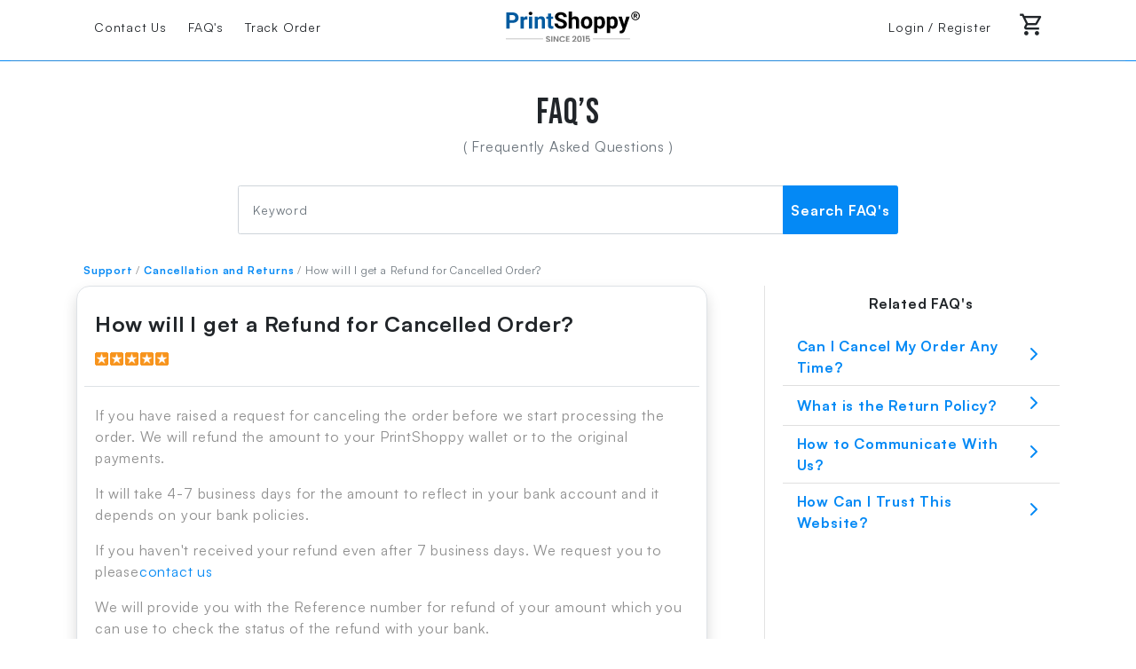

--- FILE ---
content_type: text/html; charset=utf-8
request_url: https://www.printshoppy.com/index.php?route=extras/mwp_help&mwp_help_id=100&help_path=19
body_size: 11166
content:
<!DOCTYPE html>
<html dir="ltr" lang="en">
<head>

<meta charset="UTF-8" />
<meta name="viewport" content="width=device-width, initial-scale=1, minimum-scale=1, maximum-scale=1, user-scalable=no">
<meta http-equiv="X-UA-Compatible" content="IE=edge">
<title>How will I get a refund for cancelled order?</title>
<base href="https://www.printshoppy.com/" />

<!--<link href="catalog/view/theme/default/stylesheet/stylesheet.css" rel="stylesheet">-->
<link rel="preload" href="catalog/view/fonts/Satoshi-Regular.woff2" as="font" type="font/woff2" crossorigin>
<link rel="preload" href="catalog/view/fonts/Satoshi-Italic.woff2" as="font" type="font/woff2" crossorigin>
<link rel="preload" href="catalog/view/fonts/Satoshi-Bold.woff2" as="font" type="font/woff2" crossorigin>
<link rel="preload" href="catalog/view/fonts/BebasNeue-Regular.woff2" as="font" type="font/woff2" crossorigin>
<link rel="preload" href="catalog/view/theme/default/stylesheet/icons/ps-icons.woff2?k6sg1s" as="font" type="font/woff2" crossorigin>

<!--Auto Versioning -->
<link rel="stylesheet" type="text/css" href="catalog/view/bootstrap/bootstrap.min.css?v=11.17.53" media="screen">
<link rel="stylesheet" type="text/css" href="catalog/view/swiper/swiper-bundle.css"  media="screen" />
<link rel="stylesheet" type="text/css" href="catalog/view/theme/default/stylesheet/custom-css.css?v=15.50.44" media="screen">




<script src="catalog/view/javascript/jquery/jquery-2.1.1.min.js" ></script>
<script src="catalog/view/javascript/break.js" ></script>

<script src="https://elfsightcdn.com/platform.js" async></script>

<script src="catalog/view/javascript/ps-loading-new.js?v=1.3" ></script>
<link href="catalog/view/javascript/catqd/def/common.css" type="text/css" rel="stylesheet" media="screen" />

<link href="image/catalog/icon.png" rel="icon" />
<script src="catalog/view/javascript/me_fb_events/common.js?v=1.0.10" ></script>
<script src="catalog/view/javascript/catqd/def/common.js" ></script>
<!-- Global site tag (gtag.js) - Google Analytics -->
<script async src="https://www.googletagmanager.com/gtag/js?id=G-VRVTTBEFXB"></script>
<script>
  window.dataLayer = window.dataLayer || [];
  function gtag(){dataLayer.push(arguments);}
  gtag('js', new Date());

  gtag('config', 'G-VRVTTBEFXB');
</script>



				    				<!-- Facebook Pixel Code -->
    				<script>
    				  !function(f,b,e,v,n,t,s)
    				  {if(f.fbq)return;n=f.fbq=function(){n.callMethod?
    				  n.callMethod.apply(n,arguments):n.queue.push(arguments)};
    				  if(!f._fbq)f._fbq=n;n.push=n;n.loaded=!0;n.version='2.0';
    				  n.queue=[];t=b.createElement(e);t.async=!0;
    				  t.src=v;s=b.getElementsByTagName(e)[0];
    				  s.parentNode.insertBefore(t,s)}(window, document,'script',
    				  'https://connect.facebook.net/en_US/fbevents.js');
    				    
    				    
							if (window.webkit && window.webkit.messageHandlers && window.webkit.messageHandlers.PsAppEvent) {
								
							} else { 
								fbq('init', '817774565091297',
									{
										
									}
								);
							}
                            				  
    				        				        const d = new Date();
    				        let event_id = d.getTime(); 
							if (window.webkit && window.webkit.messageHandlers && window.webkit.messageHandlers.PsAppEvent) {
								window.webkit.messageHandlers.PsAppEvent.postMessage({
									type: "fb_pspageview",
									event: 'PageView',
									data: {
										eventID: 'PageView.' + event_id
									}
								});
							} else { 
    				        	fbq('track', 'PageView',{eventID: 'PageView.' + event_id},{eventID: 'PageView.' + event_id});
							}
    				            				        				</script>
    				<noscript>
    			        <img height="1" width="1" style="display:none" src="https://www.facebook.com/tr?id=817774565091297&ev=PageView&noscript=1"/>
    			    </noscript>
    				<!-- End Facebook Pixel Code -->
							

            	    				<script>
						window.merchantInfo = {
							environment : 'production',
							mid: '199kpgct48tu',
							type: 'merchantInfo'
						}
                            				</script>
                    <script defer src="https://pdp.gokwik.co/kwikpass/plugin/build/kp-custom-merchant.js"></script>
				
			

                         
            

				                                                    
                                                                    
                                                    				
</head>
<body class="extras-mwp_help">  
<nav id="top">
  <div class="container">
          </div>
</nav>

									<div id="loading-default" class="ps-v-loading-icon ps-v-loading-icon-v1" data-nexttext="Processing...">
						<div class="p-8 text-center ps-neomorphism shadow d-inline-block position-absolute top-50 start-50 translate-middle">
							<div class="ps-loader-v2 mx-auto"></div>
							<p class="loading-icon-message text-uppercase p-0 m-0 text-dark fs-7 fw-bold sliding-message">
								Just a moment...							</p>
						</div>
					</div>
								
				<div id="loading-default-back" class="ps-v-loading-icon d-none">
					<div class="p-8 text-center ps-neomorphism shadow d-inline-block position-absolute top-50 start-50 translate-middle">
						<div class="ps-loader-v2 mx-auto"></div>
						<p class="loading-icon-message text-uppercase p-0 m-0 text-dark fs-7 fw-bold">
							Hang tight, we’re taking you back...
						</p>
					</div>
				</div>

				<div id="loading-default-cart" class="ps-v-loading-icon d-none">
					<div class="p-8 text-center ps-neomorphism shadow d-inline-block position-absolute top-50 start-50 translate-middle">
						<div class="ps-loader-v2 mx-auto"></div>
						<p class="loading-icon-message text-uppercase p-0 m-0 text-dark fs-7 fw-bold">
							Removing Cart Item....
						</p>
					</div>
				</div>

				<style>
					.ps-v-loading-icon {
						position: fixed;
						top: 0;
						left: 0;
						width: 100%;
						height: 100%;
						background-color: #b7b7b7b5;
						display: flex;
						flex-direction: column;
						justify-content: center;
						align-items: center;
						z-index: 9999;
						opacity: 0;
						animation: fadeInldr 0.5s forwards;
						-webkit-animation: fadeInldr 0.5s forwards;
					}

					@-webkit-keyframes fadeInldr {
						0% {
							opacity: 0;
						}
						100% {
							opacity: 1;
						}
					}

					@keyframes fadeInldr {
						0% {
							opacity: 0;
						}
						100% {
							opacity: 1;
						}
					}

					.ps-v-loading-icon p.loading-icon-message {
						animation: fadeInOutEffect 2s ease-in-out infinite;
						-webkit-animation: fadeInOutEffect 2s ease-in-out infinite;
					}

					/* Fade In and Out Animation */
					@-webkit-keyframes fadeInOutEffect {
						0%, 100% {
							opacity: 0;
						}
						50% {
							opacity: 1;
						}
					}

					@keyframes fadeInOutEffect {
						0%, 100% {
							opacity: 0;
						}
						50% {
							opacity: 1;
						}
					}

					.ps-loader-v2 {
						width: 40px;
						height: 20px;
						--c: no-repeat radial-gradient(farthest-side, #000 93%, #0000);
						background:
							var(--c) 0 0,
							var(--c) 50% 0;
						background-size: 8px 8px;
						position: relative;
						clip-path: inset(-200% -100% 0 0);
						animation: loaderMove 1.5s linear infinite;
						-webkit-animation: loaderMove 1.5s linear infinite;
					}

					.ps-loader-v2:before {
						content: "";
						position: absolute;
						width: 8px;
						height: 12px;
						background: #000;
						left: -16px;
						top: 0;
						animation: 
							loaderBounce 1.5s linear infinite,
							loaderShake 0.5s cubic-bezier(0, 200, .8, 200) infinite;
						-webkit-animation: 
							loaderBounce 1.5s linear infinite,
							loaderShake 0.5s cubic-bezier(0, 200, .8, 200) infinite;
					}

					.ps-loader-v2:after {
						content: "";
						position: absolute;
						inset: 0 0 auto auto;
						width: 8px;
						height: 8px;
						border-radius: 50%;
						background: #000; 
						animation: loaderCircle 1.5s linear infinite;
						-webkit-animation: loaderCircle 1.5s linear infinite;
					}

					@-webkit-keyframes loaderMove {
						0%, 30% {
							background-position: 0 0, 50% 0;
						}
						33% {
							background-position: 0 100%, 50% 0;
						}
						41%, 63% {
							background-position: 0 0, 50% 0;
						}
						66% {
							background-position: 0 0, 50% 100%;
						}
						74%, 100% {
							background-position: 0 0, 50% 0;
						}
					}

					@keyframes loaderMove {
						0%, 30% {
							background-position: 0 0, 50% 0;
						}
						33% {
							background-position: 0 100%, 50% 0;
						}
						41%, 63% {
							background-position: 0 0, 50% 0;
						}
						66% {
							background-position: 0 0, 50% 100%;
						}
						74%, 100% {
							background-position: 0 0, 50% 0;
						}
					}

					@-webkit-keyframes loaderBounce {
						90% {
							transform: translateY(0);
						}
						95% {
							transform: translateY(15px);
						}
						100% {
							transform: translateY(15px);
							left: calc(100% - 8px);
						}
					}

					@keyframes loaderBounce {
						90% {
							transform: translateY(0);
						}
						95% {
							transform: translateY(15px);
						}
						100% {
							transform: translateY(15px);
							left: calc(100% - 8px);
						}
					}

					@-webkit-keyframes loaderShake {
						100% {
							top: -0.1px;
						}
					}

					@keyframes loaderShake {
						100% {
							top: -0.1px;
						}
					}

					@-webkit-keyframes loaderCircle {
						0%, 80%, 100% {
							transform: translate(0);
						}
						90% {
							transform: translate(26px);
						}
					}

					@keyframes loaderCircle {
						0%, 80%, 100% {
							transform: translate(0);
						}
						90% {
							transform: translate(26px);
						}
					}

					@keyframes slideInOut {
						0% {
							transform: translateY(100%);
							opacity: 0;
						}
						25%, 75% {
							transform: translateY(0);
							opacity: 1;
						}
						100% {
							transform: translateY(-100%);
							opacity: 0;
						}
					}

					.sliding-message {
						display: inline-block;
						animation: slideInOut 2s ease-in-out infinite;
						white-space: nowrap; /* Prevent line breaks */
						text-align: center;
					}
				</style>
			
<div class="container-fluid d-block d-lg-none sticky-top bg-white p-1 rounded-4 rounded-top-start-0 rounded-top-end-0  shadow ps-mobile-header">
    <div class="row justify-content-between align-items-center my-2 mt-6 mx-3">
        <div class="col-auto text-start">
                            
                <!-- <a class="d-block" href="javascript:void(0)" id="header-backbtn" aria-label="Go back to Previous Page"><i class="icon-arrow-left text-dark fs-5" aria-hidden="true"></i></a> -->               
                
                <a class="d-block" href="/" id="header-backbtn2" aria-label="Go back to Previous Page"><i class="icon-arrow-left text-dark fs-5" aria-hidden="true"></i></a>
                
                    </div>
                    <div class="col-auto text-center mx-auto position-relative">
                <a class="d-block stretched-link psLogo" href="/" aria-label="Go to Home Page">
                    <picture>
                      <source srcset="https://cdn.printshoppy.com/image/catalog/v6/svg/printshoppy-logo.svg">
                      <img src="https://cdn.printshoppy.com/image/catalog/v6/svg/printshoppy-logo.svg" alt="Printshoppy Logo" class="img-fluid" width="150" height="32">
                    </picture>
                </a>
            </div>
                <div class="col-auto text-end shakeMeMobile">
                            <span class="position-relative p-1 "><i class="icon-cart text-dark fs-5" aria-hidden="true"></i></span>
                    </div>
    </div>
</div>


<div class="container d-none d-lg-block ps-desktop-header" id="ps-scroll-to-top2">
    <div class="row justify-content-between align-items-center my-2 mx-0">
        <div class="col text-start">
            <nav class="hstack gap-0 nav">
              <a href="contact" class="nav-link link-dark mx-3 p-0"><small>Contact Us</small></a>
              <a href="index.php?route=extras/mwp_help_home" class="nav-link link-dark mx-3 p-0"><small>FAQ's</small></a>
              <a href="index.php?route=account/order" class="nav-link link-dark mx-3 p-0"><small>Track Order</small></a>
            </nav>
        </div>
                    <div class="col-6 col-sm-3 col-lg-2 text-center mx-auto  position-relative">
                <a href="/" class="stretched-link psLogo" aria-label="Go to Home Page">
                    <picture>
                      <source srcset="https://cdn.printshoppy.com/image/catalog/v6/svg/printshoppy-logo.svg">
                      <img src="https://cdn.printshoppy.com/image/catalog/v6/svg/printshoppy-logo.svg" alt="Printshoppy Logo" class="img-fluid" width="192" height="41">
                    </picture>
                </a>
            </div>
                <div class="col mx-auto d-none d-sm-block">
            <div class="hstack gap-2 justify-content-end">
              <div class="p-2">
                                            <a class="link-dark mx-3 p-0" href="https://www.printshoppy.com/index.php?route=account/login"><small> Login / Register</small></a>
                                  </div>
              <div class="p-2 shakeMeDesktop">
                                            <span class="link-dark text-dark px-1"><i class="icon-cart text-dark fs-5" aria-hidden="true"></i></span>
                                      
              </div>
            </div>
        </div>
    </div>
</div>

<div class="container-fluid bg-altcolor1 d-none d-lg-block">
    <hr>
</div>


<script>    
    </script><div class="container my-4 mb-8 px-4">
    <h3 class="text-sm-center text-dark p-0 m-0 mt-8"> FAQ’s </h3>
    <p class="text-muted text-sm-center pb-4 mb-4">( Frequently Asked Questions )</p>
    
    <div class="container my-4 px-4 pb-4 w-100 w-md-70 mx-auto">
    <div class="input-group input-group-sm" id="help_search">
      <input type="text" name="search" value="" class="form-control p-4" id="input-search" placeholder="Keyword" aria-label="FAQ Search" aria-describedby="button-help-search">
      <button type="button" id="button-help-search" onclick="moduleBlogSearch();" class="btn btn-altcolor1 fs-8 fs-sm-7 fs-md-6 text-white fw-bold">Search FAQ's</button>
    </div>
</div>

<script type="text/javascript"><!--
    $('#button-help-search').bind('click', function() {
	    url = 'index.php?route=extras/mwp_help_search';
	    var search = $('#help_search input[name=\'search\']').prop('value');
	    if (search) {
		    url += '&search=' + encodeURIComponent(search);
	    }
	    location = url;
    });

    $('#help_search input[name=\'search\']').bind('keydown', function(e) {
	    if (e.keyCode == 13) {
		    $('#button-help-search').trigger('click');
	    }
    });

--></script>    <ul class="breadcrumb m-2 fs-8">
                            <li>
                                    <a href="https://www.printshoppy.com/" class="text-altcolor1 fw-bold"><i class="fa fa-home"></i></a>
                                            </li>
                                <li>
                                    <a href="https://www.printshoppy.com/index.php?route=extras/mwp_help_home" class="text-altcolor1 fw-bold">Support</a>
                                                    <span class="pe-1">/</span>
                            </li>
                                <li>
                                    <a href="https://www.printshoppy.com/index.php?route=extras/mwp_help_category&amp;help_path=19" class="text-altcolor1 fw-bold">Cancellation and Returns</a>
                                                    <span class="pe-1">/</span>
                            </li>
                                <li>
                                    <span class="text-muted">How will I get a Refund for Cancelled Order?</span>
                                            </li>
                        </ul>
    <div class="d-flex flex-column flex-lg-row">
        <div class="flex-grow-1 d-flex flex-column border rounded-4 shadow p-2 me-lg-10">
            <p class="fs-5 px-3 py-4 border-bottom text-dark fw-bold">
                How will I get a Refund for Cancelled Order?<br/>
                <span>				 				 				 				 				 				 <img src="/image/catalog/v5/stars-5.png" />
			    </span>
            </p>
            <div class="px-3 ">
                <p class="p-0 my-1 fs-7 text-muted"><p>If you have raised a request for canceling the order before we start processing the order. We will refund the amount to your PrintShoppy wallet or to the original payments.</p>

<p>It will take 4-7 business days for the amount to reflect in your bank account and it depends on your bank policies.</p>

<p>If you haven't received your refund even after 7 business days. We request you to please<a class="text-altcolor1" href="/contact" target="_blank">contact us</a></p>

<p>We will provide you with the Reference number for refund of your amount which you can use to check the status of the refund with your bank.</p>
</p>
            </div>
            <div class="px-3 py-4 border-top text-dark fw-bold" >
                <form class="form-horizontal" id="form-feedback">
                    <p class="fw-bold text-dark">Was this helpful?
                        <span class="ms-3"><input type="radio" name="rating" value="1" checked /> Yes</span>
                        <span><input type="radio" name="rating" value="0" /> No</span>
                        <button type="button" id="button-feedback" data-loading-text="Loading..." class="btn btn-link m-0 p-0 ms-3">Submit</button>
                        <textarea name="text" rows="4" id="input-feedback" class="form-control visually-hidden" placeholder="">yes</textarea>
                    </p>
                </form>
            </div>
        </div>
        <p class="valid-feedback visually-hidden"></p>
        <p class="invalid-feedback visually-hidden"></p>
        
                    <div class="d-none d-lg-block vr p-0 m-0"></div>
            <div class="w-lg-30 flex-shrink-0 d-flex flex-column ps-lg-5 my-8 my-lg-2 text-wrap">
                <p class="text-center text-dark fw-bold">Related FAQ's</p>
                
                <ul class="list-group list-group-flush">
                                            <li class="list-group-item">
                            <a class="d-flex align-items-center" href="https://www.printshoppy.com/index.php?route=extras/mwp_help&amp;mwp_help_id=98&amp;help_path=19">
                                <div class="flex-grow-1 me-3 text-altcolor1 fw-bold">Can I Cancel My Order Any Time?</div>
                                <div class="flex-shrink-0"><i class="icon-chevron-right-thin text-altcolor1 fs-5" aria-hidden="true"></i></div>
                            </a>
                        </li>
                                            <li class="list-group-item">
                            <a class="d-flex align-items-center" href="https://www.printshoppy.com/index.php?route=extras/mwp_help&amp;mwp_help_id=91&amp;help_path=19">
                                <div class="flex-grow-1 me-3 text-altcolor1 fw-bold">What is the Return Policy?</div>
                                <div class="flex-shrink-0"><i class="icon-chevron-right-thin text-altcolor1 fs-5" aria-hidden="true"></i></div>
                            </a>
                        </li>
                                            <li class="list-group-item">
                            <a class="d-flex align-items-center" href="https://www.printshoppy.com/index.php?route=extras/mwp_help&amp;mwp_help_id=43&amp;help_path=19">
                                <div class="flex-grow-1 me-3 text-altcolor1 fw-bold">How to Communicate With Us?</div>
                                <div class="flex-shrink-0"><i class="icon-chevron-right-thin text-altcolor1 fs-5" aria-hidden="true"></i></div>
                            </a>
                        </li>
                                            <li class="list-group-item">
                            <a class="d-flex align-items-center" href="https://www.printshoppy.com/index.php?route=extras/mwp_help&amp;mwp_help_id=96&amp;help_path=19">
                                <div class="flex-grow-1 me-3 text-altcolor1 fw-bold">How Can I Trust This Website?</div>
                                <div class="flex-shrink-0"><i class="icon-chevron-right-thin text-altcolor1 fs-5" aria-hidden="true"></i></div>
                            </a>
                        </li>
                                    </ul>
            </div>
            </div>
    
</div>
<div class="d-flex flex-column flex-md-row align-items-evenly justify-content-center gap-4 my-8">  
    
                    <div class="d-flex flex-column justify-content-center align-items-center pb-4">
                <p class="text-muted w-90 w-md-70 mx-auto text-center">Login to see your <span class="text-altcolor1 fw-bold">order details</span>, <span class="text-altcolor1 fw-bold">saved designs</span> or to <span class="text-altcolor1 fw-bold">cancel</span>, <span class="text-altcolor1 fw-bold">return</span> / <span class="text-altcolor1 fw-bold">replace</span> order or to <span class="text-altcolor1 fw-bold">Track Order</span></p>
                <div class="text-center w-90 w-md-70 mx-auto">
                    <a role="button" class="btn btn-altcolor1 text-white fw-bold" href="/login">Login</a>   
                </div>
            </div>
                
        <div class="d-none d-md-block vr m-0 p-0"></div>
        <div class="d-flex flex-column justify-content-center align-items-center pb-4">
            <p class="text-muted w-90 w-md-70 mx-auto text-center">Need help with somthing else? Get in touch !! we are standing by to answer your queries.</p>
            <div class="text-center w-90 w-md-70 mx-auto">
                <a role="button" class="btn btn-altcolor1 text-white fw-bold" href="/contact">Contact Us</a>   
            </div>
        </div>
    </div>


<div class="container-fluid  bg-white text-dark text-center py-4 fs-6 border-top">
    <div class="container container-md">
        <h4 class="m-1 text-start text-md-center mw-100 text-truncate overflow-hidden">100% SECURE PAYMENTS</h4>
        <div class="row row-cols-5 row-cols-md-10 gy-2 gx-0 g-md-5 justify-content-md-center align-items-center mt-1">
                            <div class="col col-md-auto">
                    <img src="https://cdn.printshoppy.com/image/catalog/v9/svg/global/google-pay.svg" alt="Google Pay Payment Method" class="img-fluid" width="50" height="50" loading="lazy">
                </div>
                            <div class="col col-md-auto">
                    <img src="https://cdn.printshoppy.com/image/catalog/v9/svg/global/phone-pe.svg" alt="Phone Pe Payment Method" class="img-fluid" width="50" height="50" loading="lazy">
                </div>
                            <div class="col col-md-auto">
                    <img src="https://cdn.printshoppy.com/image/catalog/v9/svg/global/paytm.svg" alt="Paytm Payment Method" class="img-fluid" width="50" height="50" loading="lazy">
                </div>
                            <div class="col col-md-auto">
                    <img src="https://cdn.printshoppy.com/image/catalog/v9/svg/global/bhim-upi.svg" alt="Bhim Upi Payment Method" class="img-fluid" width="50" height="50" loading="lazy">
                </div>
                            <div class="col col-md-auto">
                    <img src="https://cdn.printshoppy.com/image/catalog/v9/svg/global/wallet.svg" alt="Wallet Payment Method" class="img-fluid" width="50" height="50" loading="lazy">
                </div>
                            <div class="col col-md-auto">
                    <img src="https://cdn.printshoppy.com/image/catalog/v9/svg/global/visa.svg" alt="Visa Payment Method" class="img-fluid" width="50" height="50" loading="lazy">
                </div>
                            <div class="col col-md-auto">
                    <img src="https://cdn.printshoppy.com/image/catalog/v9/svg/global/master-card.svg" alt="Master Card Payment Method" class="img-fluid" width="50" height="50" loading="lazy">
                </div>
                            <div class="col col-md-auto">
                    <img src="https://cdn.printshoppy.com/image/catalog/v9/svg/global/visa-electron.svg" alt="Visa Electron Payment Method" class="img-fluid" width="50" height="50" loading="lazy">
                </div>
                            <div class="col col-md-auto">
                    <img src="https://cdn.printshoppy.com/image/catalog/v9/svg/global/maestro-card.svg" alt="Maestro Card Payment Method" class="img-fluid" width="50" height="50" loading="lazy">
                </div>
                            <div class="col col-md-auto">
                    <img src="https://cdn.printshoppy.com/image/catalog/v9/svg/global/internet-banking.svg" alt="Internet Banking Payment Method" class="img-fluid" width="50" height="50" loading="lazy">
                </div>
                    </div>
    </div>
</div>
<div class="container-fluid  bg-white text-dark text-center py-4 fs-6 border-top">
    <div class="container container-md">
        <div class="row">
            <div class="d-flex flex-column flex-md-row justify-content-md-center align-items-md-center gap-3">
                <h4 class="mb-0 text-start text-md-center">FOLLOW US:</h4>
                <div class="follow-icons d-flex gap-3">
                                            <a href="https://www.instagram.com/printshoppy_india" target="_blank" class="link-dark my-2 me-2 p-1" aria-label="Click to follow us on Instagram">
                            <img src="https://cdn.printshoppy.com/image/catalog/v9/svg/global/instagram.svg" alt="Follow Us On Instagram" class="img-fluid" width="25" height="25" loading="lazy">
                        </a>
                                            <a href="https://facebook.com/746364648829899" target="_blank" class="link-dark my-2 me-2 p-1" aria-label="Click to follow us on Facebook">
                            <img src="https://cdn.printshoppy.com/image/catalog/v9/svg/global/facebook.svg" alt="Follow Us On Facebook" class="img-fluid" width="25" height="25" loading="lazy">
                        </a>
                                            <a href="https://www.youtube.com/c/PrintshoppyIndia" target="_blank" class="link-dark my-2 me-2 p-1" aria-label="Click to follow us on Youtube">
                            <img src="https://cdn.printshoppy.com/image/catalog/v9/svg/global/youtube.svg" alt="Follow Us On Youtube" class="img-fluid" width="25" height="25" loading="lazy">
                        </a>
                                            <a href="https://twitter.com/printshoppy" target="_blank" class="link-dark my-2 me-2 p-1" aria-label="Click to follow us on Twitter">
                            <img src="https://cdn.printshoppy.com/image/catalog/v9/svg/global/twitter.svg" alt="Follow Us On Twitter" class="img-fluid" width="25" height="25" loading="lazy">
                        </a>
                                    </div>                
            </div>
        </div>
    </div>
</div>
<div class="container-fluid  bg-white text-dark py-2 border-top">
    <div class="container container-lg"> 
        <div class="row d-lg-none">
            <div class="accordion accordion-flush p-0" id="footaccordion">
                
                <div class="accordion-item border-bottom">
                    <h4 class="accordion-header fw-bold" id="one">
                        <button class="accordion-button px-3 collapsed text-dark" type="button" data-bs-toggle="collapse" data-bs-target="#knowus">KNOW US</button>
                    </h4>
                    <div class="accordion-collapse collapse" id="knowus">
                        <div class="accordion-body p-0">
                            <ul class="nav flex-column">
                                <li class="nav-item"><a href="/about-us" class="nav-link text-muted" aria-current="page"><small>About Us</small></a></li>    
                                <li class="nav-item"><a href="/terms-and-conditions" class="nav-link text-muted" aria-current="page"><small>Terms and Conditions</small></a></li> 
                            </ul>
                        </div>
                    </div>
                </div>
        
                <div class="accordion-item border-bottom">
                    <h4 class="accordion-header fw-bold" id="two">
                        <button class="accordion-button px-3 collapsed text-dark" type="button" data-bs-toggle="collapse" data-bs-target="#support">SUPPORT</button>
                    </h4>
                    <div class="accordion-collapse collapse" id="support">
                        <div class="accordion-body p-0">
                            <ul class="nav flex-column">
                                <li class="nav-item"><a href="/contact" class="nav-link text-muted" aria-current="page"><small>Contact Us</small></a></li>    
                                <li class="nav-item"><a href="/index.php?route=account/order" class="nav-link text-muted" aria-current="page"><small>Track Order</small></a></li> 
                                <li class="nav-item"><a href="/index.php?route=account/order" class="nav-link text-muted" aria-current="page"><small>Return Order</small></a></li> 
                            </ul>
                        </div>
                    </div>
                </div>
        
                <div class="accordion-item">
                    <h4 class="accordion-header fw-bold" id="three">
                        <button class="accordion-button px-3 collapsed text-dark" type="button" data-bs-toggle="collapse" data-bs-target="#faq">FAQ'S</button>
                    </h4>
                    <div class="accordion-collapse collapse" id="faq">
                        <div class="accordion-body p-0">
                            <ul class="nav flex-column">
                                <li class="nav-item"><a href="/index.php?route=extras/mwp_help_category&help_path=13" class="nav-link text-muted" aria-current="page"><small>Product Customization</small></a></li>    
                                <li class="nav-item"><a href="/index.php?route=extras/mwp_help_category&help_path=15" class="nav-link text-muted" aria-current="page"><small>How to Place Order</small></a></li> 
                                <li class="nav-item"><a href="/index.php?route=extras/mwp_help_category&help_path=17" class="nav-link text-muted" aria-current="page"><small>Shipping and Delivery</small></a></li> 
                                <li class="nav-item"><a href="/index.php?route=extras/mwp_help_category&help_path=19" class="nav-link text-muted" aria-current="page"><small>Cancellation and Returns</small></a></li> 
                            </ul>
                        </div>
                    </div>
                </div>
            </div>
        </div>
    
        <div class="d-none d-lg-block">
            <div class="row row-cols-4 w-90 ms-auto">
                <div class="col">
                    <h4 class="pt-3 ps-ul-start">COMPANY</h4>
                    <ul class="nav flex-column mb-3">
                        <li class="nav-item fw-bold m-1"><a href="/about-us" class="nav-link text-dark p-0 d-inline-block" aria-current="page"><small>About Us</small></a></li>  
                        <li class="nav-item fw-bold m-1"><a href="/terms-and-conditions" class="nav-link text-dark p-0 d-inline-block" aria-current="page"><small>T&C's</small></a></li> 
                        <li class="nav-item fw-bold m-1"><a href="/index.php?route=account/refer_and_earn" class="nav-link text-dark p-0 d-inline-block" aria-current="page"><small>Refer & Earn</small></a></li>    
                    </ul>
                </div>
    
                <div class="col">
                    <h4 class="pt-3 ps-ul-start">BEST SELLERS</h4>
                    <ul class="nav flex-column mb-3">
                        <li class="nav-item fw-bold m-1"><a href="/wall-photo-frames" class="nav-link text-dark p-0 d-inline-block" aria-current="page"><small>Wall Photo Frames</small></a></li>    
                        <li class="nav-item fw-bold m-1"><a href="photo-stands" class="nav-link text-dark p-0 d-inline-block" aria-current="page"><small>Photo Stands</small></a></li> 
                        <li class="nav-item fw-bold m-1"><a href="/custom-mobile-cases" class="nav-link text-dark p-0 d-inline-block" aria-current="page"><small>Mobile Cases</small></a></li> 
                        <li class="nav-item fw-bold m-1"><a href="/photo-mugs" class="nav-link text-dark p-0 d-inline-block" aria-current="page"><small>Photo Mugs</small></a></li> 
                    </ul>
                </div>
    
                <div class="col">
                    <h4 class="pt-3 ps-ul-start">SUPPORT</h4>
                    <ul class="nav flex-column mb-3">
                        <li class="nav-item fw-bold m-1"><a href="/contact" class="nav-link text-dark p-0 d-inline-block" aria-current="page"><small>Contact Us</small></a></li>    
                        <li class="nav-item fw-bold m-1"><a href="/index.php?route=account/order" class="nav-link text-dark p-0 d-inline-block" aria-current="page"><small>Track Order</small></a></li> 
                        <li class="nav-item fw-bold m-1"><a href="/index.php?route=account/order" class="nav-link text-dark p-0 d-inline-block" aria-current="page"><small>Return Order</small></a></li> 
                        <li class="nav-item fw-bold m-1"><a href="/index.php?route=extras/mwp_help_home" class="nav-link text-dark p-0 d-inline-block" aria-current="page"><small>FAQ's</small></a></li>    
                    </ul>
                </div>
    
                <div class="col">
                    <h4 class="pt-3 ps-ul-start">MORE INFO</h4>
                    <ul class="nav flex-column mb-3">
                        <li class="nav-item fw-bold m-1"><a href="/account" class="nav-link text-dark p-0 d-inline-block" aria-current="page"><small>My Account</small></a></li>    
                        <li class="nav-item fw-bold m-1"><a href="/index.php?route=account/order" class="nav-link text-dark p-0 d-inline-block" aria-current="page"><small>Order History</small></a></li> 
                        <li class="nav-item fw-bold m-1"><a href="/index.php?route=account/transaction" class="nav-link text-dark p-0 d-inline-block" aria-current="page"><small>Your Credits</small></a></li> 
                    </ul>
                </div>
            </div>
        </div>
    </div>
</div>
<script type="text/javascript"><!--
    $('#button-feedback').on('click', function() {
    	$.ajax({
    		url: 'index.php?route=extras/mwp_help/write&mwp_help_id=100',
    		type: 'post',
    		dataType: 'json',
    		data: $("#form-feedback").serialize(),
    		beforeSend: function() { 
    			$('#button-feedback').button('loading');
    		},
    		complete: function() {
    			$('#button-feedback').button('reset');
    		},
    		success: function(json) {
    			$('.alert-success, .alert-danger').remove();
    
    			if (json['error']) {
    				$('#button-feedback').after('<div class="alert alert-danger alert-dismissible fade show" role="alert"><button type="button" class="btn-close" data-bs-dismiss="alert" aria-label="Close"></button>' + json['error'] + '</div>');
    			}
    
    			if (json['success']) {
    				$('#button-feedback').after('<div class="alert alert-success alert-dismissible fade show" role="alert"><button type="button" class="btn-close" data-bs-dismiss="alert" aria-label="Close"></button>' + json['success'] + '</div>');
    
    				$('textarea[name=\'text\']').val('');
    				$('input[name=\'rating\']:checked').prop('checked', false);
    			}
    		}
    	});
    });
//--></script>

			<!-- Back Button Logic Starts -->
	
							<script>	
					if($('#header-backbtn2').length !== 0){	
						let breadcrumbs = [{"text":"<i class=\"fa fa-home\"><\/i>","href":"https:\/\/www.printshoppy.com\/"},{"text":"Support","href":"https:\/\/www.printshoppy.com\/index.php?route=extras\/mwp_help_home"},{"text":"Cancellation and Returns","href":"https:\/\/www.printshoppy.com\/index.php?route=extras\/mwp_help_category&amp;help_path=19"},{"text":"How will I get a Refund for Cancelled Order?","href":"https:\/\/www.printshoppy.com\/index.php?route=extras\/mwp_help&amp;help_path=19&amp;mwp_help_id=100"}];
						
						if (Array.isArray(breadcrumbs)) {
							if (breadcrumbs.length >= 3) {
								// Get the second-to-last breadcrumb
								let secondLastBreadcrumb = breadcrumbs[breadcrumbs.length - 2];

								if (secondLastBreadcrumb.text && (secondLastBreadcrumb.text === 'Bill Books / Invoices'|| secondLastBreadcrumb.text === 'Prescription Pads' || secondLastBreadcrumb.text === 'Letterheads'  ||secondLastBreadcrumb.text === 'Envelopes' || secondLastBreadcrumb.text === 'Cash Receipts' || secondLastBreadcrumb.text === 'Payment/Cash Vouchers' )) {	
									document.getElementById('header-backbtn2').setAttribute('href', '/stationery');
								} else if (secondLastBreadcrumb.text && (secondLastBreadcrumb.text === 'upload designs category' || secondLastBreadcrumb.text === 'Name Pencils' || secondLastBreadcrumb.text === 'Personalized Metal Pens' || secondLastBreadcrumb.text === 'Acrylic Photo Fridge Magnets' || secondLastBreadcrumb.text === 'Cuboid Chains' || secondLastBreadcrumb.text === 'Photo Lamp')) {	
									
									$('#header-backbtn2').attr('href', '#');
									$('#header-backbtn2').addClass('header-backbtn-nav'); 
									
								} else if (secondLastBreadcrumb.text && (secondLastBreadcrumb.text === 'Triple Monogram Nameplates')) {	
									document.getElementById('header-backbtn2').setAttribute('href', '/nameplates?filter_tag=royal');
								} else if (secondLastBreadcrumb.text && (secondLastBreadcrumb.text === 'Love Photo Acrylic' || secondLastBreadcrumb.text === 'Hexagon Photo Acrylic' || secondLastBreadcrumb.text === 'Round Photo Acrylic')) {	
									document.getElementById('header-backbtn2').setAttribute('href', 'wall-photo-frames/acrylic-photo-frames');
								} else {
									// Update the back button href if the breadcrumb has a valid href
									if (secondLastBreadcrumb && secondLastBreadcrumb.href) {
										document.getElementById('header-backbtn2').setAttribute('href', secondLastBreadcrumb.href);
									}
								}							
							}
							 if (breadcrumbs.length == 2) {
								let lastBreadcrumb = breadcrumbs[breadcrumbs.length - 1];

								// Check if the last breadcrumb's href contains 'checkout/cart'
								if (lastBreadcrumb.href && lastBreadcrumb.href.includes('checkout/cart')) {
									// Replace the href with the referer (previous page URL)
									
									$('#header-backbtn2').attr('href', '#');
									$('#header-backbtn2').addClass('header-backbtn-nav'); 

									
								}
							}
						}

						let psProductModel = '';

						if(psProductModel!=''){
							let coupleCasesSubstrings = ['couple-hard-cases', 'couple-glass-cases', 'couple-metal-cases'];
							if (coupleCasesSubstrings.some(substring => psProductModel.includes(substring))) {
								// Replace the href with the referer (previous page URL)
								
								$('#header-backbtn2').attr('href', '#');
								$('#header-backbtn2').addClass('header-backbtn-nav'); 

								
								
							}
						}
					}
				</script>		
			
			<script>
			// Select the target element to observe
			const pageEditor = document.getElementById('page-editor');
			const backButton = document.getElementById('header-backbtn2');

			// Function to update the back button href
			function updateBackButtonHref(newHref) {
				if (backButton) {
					backButton.setAttribute('href', newHref);
				}
			}

			// Create a MutationObserver instance
			const observer = new MutationObserver((mutationsList) => {
				for (const mutation of mutationsList) {
					if (mutation.type === 'attributes' && mutation.attributeName === 'class') {
						// Check if 'visually-hidden' class is present
						 if (pageEditor.classList.contains('visually-hidden') || pageEditor.classList.contains('d-none')) {
							
							
							// Update the back button href
							let currentUrl = window.location.href.split('#')[0]; // Removes hash part
							const newHref = currentUrl; // Replace with your logic to determine the new href
							updateBackButtonHref(newHref);
							
							// Disconnect observer if no further monitoring is needed
							observer.disconnect();
						}
					}
				}
			});

			// Start observing the target element for class attribute changes
			if (pageEditor && backButton) {
				observer.observe(pageEditor, { attributes: true });				
			} else {				
			}
			
			//only for referrer back navigation both app, browser
			$(document).on('click', '.header-backbtn-nav', function(event) {
				event.preventDefault();  
				if (window.history.length > 1) {
											if (document.referrer.includes(window.location.hostname)) {
							window.history.back();
						}else{
							window.location.href = '/';  
						}
									} else {
					window.location.href = '/';  
				}
			});

			</script>


			<!-- Back Button Logic Ends -->
			
			
<footer class="bg-black text-light pb-5 pb-lg-0">
  <div class="container-fluid text-center py-2 pb-4 pb-lg-2 fs-7 mb-4 mb-lg-0"><small>Copyright 2025 . All rights reserved by <a href="/" class="link-light">www.printshoppy.com</a></small></div>
    <script src="catalog/view/bootstrap/bootstrap.min.js"  async></script>
  <script src="catalog/view/swiper/swiper-bundle.min.js" ></script>
  <script src="catalog/view/javascript/common.js?v=17.52.24"  async></script>

			    <script src="catalog/view/javascript/ajax_pp.js" ></script>
				<script type ='text/javascript'>
				if($('#header-backbtn').length !== 0){
				    $('#header-backbtn').click(function () {
                        if (document.referrer.includes(window.location.hostname)) {
                            window.history.back();
                        } else {
                            
                    var hash = window.location.hash;
                    console.log(hash); 
                    if(hash == '#editor'){
                    if (window.location.hash) {
	                    history.replaceState("", document.title, window.location.pathname);
	                }
	                editorStage = "view";
                    $('#tool-editor-page-loader').fadeOut('fast');
                    
                    $("#productImageWrapper").removeClass('d-none');
                    $("#viewCTA, #viewTitle, #viewOffer").removeClass('visually-hidden');
                    $("#viewPrice").removeClass('visually-hidden');
                    
                    $("#page-editor").addClass('d-none');
                    $("#toolCTA, #toolPrice").addClass('visually-hidden');
                    
                    $("#myDescVideo").trigger('pause');
    				$("#myDescVideo").addClass("visually-hidden");
    				$(".video-desc-thumb").removeClass("visually-hidden");
    				
    				$("#myToolVideo").trigger('pause');
            		$("#myToolVideo").addClass('visually-hidden');
            		$(".video-thumb").removeClass("visually-hidden");
            		
            		if(optionsKey != 'yes'){
			            $("#toolOptions").addClass('d-none');
			        }
			        
					$('#view-swiper-page-loader').fadeOut('fast');
                } else {
                   window.location.href = "/";
                }
			
                        }
                    });
                }
				$(document).ready(function() {
					if($('#header-backbtn2').length !== 0){
						let new_backbutton_href = '';
						if(new_backbutton_href!=''){
							$('#header-backbtn2').attr('href', new_backbutton_href);
						}
					}                
                });

			    if (document.getElementById('ps-global-mail') !=null) {
			        var user = "help";
                    var domain = "printshoppy.com";
                    var maincontent = document.getElementById("ps-global-mail");
                    [].slice.call( maincontent ).forEach(function ( div ) {
                        div.innerHTML = 'E-mail : <a href=\"mailto:' + user + '@' + domain + '\">' + user + '@' + domain + '</a>';
                    });
                }
                
                if ($('.alert').length) {
					$(".alert").each(function() {
						if (!$(this).hasClass('ps-alert-sticky')) {
							$(this).delay(3000).slideUp(20, function() {
								$(this).alert('close');
							});
						}
					});
				}
			</script>



			
			
</footer>

                         
            


<script>
	document.addEventListener('DOMContentLoaded', () => {
		const bound = new WeakSet();
		const moveCE = (from, to) => { from.classList.remove('clickable-elevated'); to.classList.add('clickable-elevated'); return to; };

		function chooseTarget(c) {
			if (c.classList.contains('clickable-elevated')) return c;
			if (c.tagName.toLowerCase() === 'a') {
				const ds = [...c.children].find(e => e.tagName === 'SPAN' && e.classList.contains('clickable-elevated'));
				if (ds) return moveCE(ds, c);
				const is = c.querySelector('span.clickable-elevated');
				if (is) return moveCE(is, c);
				const ex = c.querySelector('.clickable-elevated');
				if (ex) return ex;
				const fd = [...c.children].find(e => e.tagName === 'DIV') || c;
				fd.classList.add('clickable-elevated');
				return fd;
			}
			const ex = c.querySelector('.clickable-elevated');
			if (ex) return ex;
			c.classList.add('clickable-elevated');
			return c;
		}

		function bindPress(c) {
			if (bound.has(c)) return;
			bound.add(c);
			const t = chooseTarget(c),
			on = () => t.classList.add('pressed'),
			off = () => t.classList.remove('pressed');
			c.addEventListener('mousedown', on);
			c.addEventListener('mouseup', off);
			c.addEventListener('mouseleave', off);
			c.addEventListener('touchstart', on, { passive: true });
			c.addEventListener('touchend', off);
			c.addEventListener('touchcancel', off);
			const tag = c.tagName.toLowerCase();
			if (!['a','button'].includes(tag) && !c.hasAttribute('tabindex')) c.setAttribute('tabindex', '0');
			if (!['a','button'].includes(tag) && !c.hasAttribute('role')) c.setAttribute('role', 'button');
			c.addEventListener('keydown', e => { if (e.key === 'Enter' || e.key === ' ') on(); });
			c.addEventListener('keyup', e => { if (e.key === 'Enter' || e.key === ' ') off(); });
		}

		document.querySelectorAll('[data-press], .clickable-elevated, a, button, .btn, [role="button"]').forEach(bindPress);
		window.applyPressEffect = (root=document) => {
			root.querySelectorAll('[data-press], .clickable-elevated, a, button, .btn, [role="button"]').forEach(bindPress);
		};
	});
</script>

<script>
    function psHandleProductMedia() {
        const psProductImages = document.querySelectorAll(".ps-product-image");
        psProductImages.forEach(img => {
            img.addEventListener("load", () => {
                img.classList.remove("opacity-0");
            }, { once: true });
            img.addEventListener("error", () => {
                img.classList.add("opacity-0");
            }, { once: true });
            if (img.complete && img.naturalWidth !== 0) {
                img.classList.remove("opacity-0");
            } else {
                img.classList.add("opacity-0");
            }
        });

        const psProductVideos = document.querySelectorAll(".ps-product-video");
        function handleVideoLoad(video) {
            video.addEventListener("loadeddata", () => {
                video.classList.remove("opacity-0");
            }, { once: true });
            video.addEventListener("error", () => {
                video.classList.add("opacity-0");
            }, { once: true });
            if (video.readyState >= 2) {
                video.classList.remove("opacity-0");
            } else {
                video.classList.add("opacity-0");
            }
        }
        function loadVideo(video) {
            const source = video.querySelector("source");
            if (source && source.getAttribute("data-src")) {
                source.setAttribute("src", source.getAttribute("data-src"));
                source.removeAttribute("data-src");
                video.load();
            }
            handleVideoLoad(video);
        }
        if ("IntersectionObserver" in window) {
            const observer = new IntersectionObserver((entries) => {
                entries.forEach(entry => {
                    const video = entry.target;
                    if (entry.isIntersecting) {
                        if (!video.dataset.loaded) {
                            loadVideo(video);
                            video.dataset.loaded = "true";
                        }
                        video.muted = true;
                        const playPromise = video.play();
                        if (playPromise !== undefined) {
                            playPromise.catch(err => {
                                if (err.name !== "AbortError") {
                                    console.warn("Video play failed:", err);
                                }
                            });
                        }
                    } else {
                        video.pause();
                    }
                });
            }, { threshold: 0.5 });
            psProductVideos.forEach(video => {
                observer.observe(video);
            });
        } else {
            psProductVideos.forEach(video => {
                loadVideo(video);
            });
        }
    }

    psHandleProductMedia();
    $(document).on('change', '#product input[type="radio"], #product input[type="checkbox"], #product select', function () {
        psHandleProductMedia();
    });
</script>

								    <input type="hidden" value="1" name="me_fb_events_track_search">
				    				        <script>
				            //fbq('init', '817774565091297', {uid: '0'});
				        </script>
				    							
<script><!--
				function myocLivePriceUpdateBy(product_id) {
					var _url = 'index.php?route=myoc/live_price_update';
					var _qty = $("select[id='quantity-set" + product_id + "']").val();
					$.ajax({
						type: 'post',
						url: _url,
						dataType: 'json',
						data: {product_id:product_id,quantity:_qty},
						success: function (myocData) {
							$('span#myoc-lpu-price' + product_id).fadeTo(110, 0).queue(function(nx) {
								if($('span#myoc-lpu-special' + product_id).length) {
									$(this).html(myocData.price);
								} else {
									$(this).html(myocData.special);
								}
								nx();
							}).fadeTo(90, 100);
							$('span#myoc-lpu-special' + product_id).fadeTo(100, 0).delay(10).queue(function(nx) {
								$(this).html(myocData.special);
								nx();
							}).fadeTo(90, 100);
							$('span#myoc-lpu-extax' + product_id).fadeTo(90, 0).delay(20).queue(function(nx) {
								$(this).html(myocData.extax);
								nx();
							}).fadeTo(90, 100);
						},
						error: function(xhr, ajaxOptions, thrownError) {
							console.log(thrownError + "\r\n" + xhr.statusText + "\r\n" + xhr.responseText);
						}
					});
				}

				$(document).ready(function() {
					$("select[id^='quantity-set'][name!='quantity']").change(function() {
						var product_id = $(this).attr("id").substr(12);
						myocLivePriceUpdateBy(product_id);
					}).change();
				});
				//--></script>
</body></html>

--- FILE ---
content_type: text/css
request_url: https://www.printshoppy.com/catalog/view/theme/default/stylesheet/custom-css.css?v=15.50.44
body_size: 9299
content:
/*---------------------------------------------------------Ps Icons - icomoon and Fonts ----------*/
@font-face {
    font-family: 'Satoshi';
    src: url('/catalog/view/fonts/Satoshi-Regular.woff2') format('woff2'),
        url('/catalog/view/fonts/Satoshi-Regular.woff') format('woff');
        font-weight: 400;
        font-display: block;
        font-style: normal; 
}
@font-face {
    font-family: 'Satoshi';
    src: url('/catalog/view/fonts/Satoshi-Italic.woff2') format('woff2'),
        url('/catalog/view/fonts/Satoshi-Italic.woff') format('woff');
        font-weight: 400;
        font-display: block;
        font-style: italic;
}
@font-face {
    font-family: 'Satoshi';
    src: url('/catalog/view/fonts/Satoshi-Bold.woff2') format('woff2'),
        url('/catalog/view/fonts/Satoshi-Bold.woff') format('woff');
        font-weight: 700;
        font-display: block;
        font-style: normal;
}
@font-face {
    font-family: 'BebasNeue';
    src: url('/catalog/view/fonts/BebasNeue-Regular.woff2') format('woff2'),
        url('/catalog/view/fonts/BebasNeue-Regular.woff') format('woff');
        font-weight: 400;
        font-display: block;
        font-style: normal;
}

@font-face {
    font-family: 'ps-icons';
    src: url('/catalog/view/theme/default/stylesheet/icons/ps-icons.woff2?k6sg1s') format('woff2'),
         url('/catalog/view/theme/default/stylesheet/icons/ps-icons.woff?k6sg1s') format('woff');
         font-weight: normal;
         font-display: block;
         font-style: normal;
  
} 
 
[class^="icon-"], [class*=" icon-"] {
  /* use !important to prevent issues with browser extensions that change fonts */
  font-family: 'ps-icons' !important;
  speak: never;
  font-style: normal;
  font-weight: normal;
  font-variant: normal;
  text-transform: none;
  line-height: 1;

  /* Better Font Rendering =========== */
  -webkit-font-smoothing: antialiased;
  -moz-osx-font-smoothing: grayscale;
}

.icon-video-slide:before {
  content: "\eaa9";
}
.icon-video-slide-2:before {
  content: "\eae3";
}
.icon-account:before {
  content: "\eae1";
}
.icon-pencil-gift:before {
  content: "\eabb";
}
.icon-bulk-corp-ordering:before {
  content: "\ead8";
}
.icon-car-accessories:before {
  content: "\ead9";
}
.icon-choose-type:before {
  content: "\eada";
}
.icon-elegant-gifts:before {
  content: "\eadb";
}
.icon-fashion-accessories:before {
  content: "\eadc";
}
.icon-home-decoratives:before {
  content: "\eadd";
}
.icon-shop-by-collection:before {
  content: "\eade";
}
.icon-stationery-supplies:before {
  content: "\eadf";
}
.icon-treasurable-memories:before {
  content: "\eae0";
}
.icon-bot:before {
  content: "\ea9f";
}
.icon-facebook1:before {
  content: "\eac4";
}
.icon-instagram2:before {
  content: "\eac5";
}
.icon-mail2:before {
  content: "\eac7";
}
.icon-phone-pe:before {
  content: "\ead0";
}
.icon-premium-quality-assured:before {
  content: "\ead1";
}
.icon-printshoppy-assurance:before {
  content: "\ead3";
}
.icon-printshoppy-easy-returns:before {
  content: "\ead4";
}
.icon-printshoppy-secure-payments:before {
  content: "\ead5";
}
.icon-twitter1:before {
  content: "\ead6";
}
.icon-whatsapp1:before {
  content: "\ead7";
}
.icon-acrylic-cutouts:before {
  content: "\ea98";
}
.icon-acrylic-material1:before {
  content: "\ea99";
}
.icon-acrylic-photo-puzzles-matte-finish:before {
  content: "\ea9a";
}
.icon-acrylic-photo-puzzles-precision-laser-cut:before {
  content: "\ea9b";
}
.icon-anti-slip-grip-back-photo-mouse-pad:before {
  content: "\ea9c";
}
.icon-birthday1:before {
  content: "\ea9d";
}
.icon-check-out:before {
  content: "\ea9e";
}
.icon-check-out-b:before {
  content: "\eaa0";
}
.icon-check-out-c:before {
  content: "\eaa1";
}
.icon-check-out-d:before {
  content: "\eaa2";
}
.icon-check-out-e:before {
  content: "\eaa3";
}
.icon-check-out-f:before {
  content: "\eaa4";
}
.icon-check-out-g:before {
  content: "\eaa5";
}
.icon-different-shapes:before {
  content: "\eaa6";
}
.icon-different-shapes-oasters:before {
  content: "\eaa7";
}
.icon-family1:before {
  content: "\eaa8";
}
.icon-fm-circle:before {
  content: "\eae2";
}
.icon-fm-designed-square:before {
  content: "\eaaa";
}
.icon-fm-floral:before {
  content: "\eaab";
}
.icon-fm-landscape:before {
  content: "\eaac";
}
.icon-fm-leaf:before {
  content: "\eaad";
}
.icon-fm-love:before {
  content: "\eaae";
}
.icon-fm-oval:before {
  content: "\eaaf";
}
.icon-fm-portrait:before {
  content: "\eab0";
}
.icon-fm-square:before {
  content: "\eab1";
}
.icon-fm-squircle:before {
  content: "\eab2";
}
.icon-framed-acrylic:before {
  content: "\eab3";
}
.icon-framed-acrylics:before {
  content: "\eab4";
}
.icon-general:before {
  content: "\eab5";
}
.icon-hanging-photo-stand:before {
  content: "\eab6";
}
.icon-instagram1:before {
  content: "\eab7";
}
.icon-international-travels:before {
  content: "\eab8";
}
.icon-kids-babies:before {
  content: "\eab9";
}
.icon-luggage-tags-steel-threaded-loop:before {
  content: "\eaba";
}
.icon-miniature-photo-stand1:before {
  content: "\eabc";
}
.icon-miniature-photo-stands-discount:before {
  content: "\eabd";
}
.icon-national-travels:before {
  content: "\eabe";
}
.icon-next:before {
  content: "\eabf";
}
.icon-our-memories:before {
  content: "\eac0";
}
.icon-photobook-free:before {
  content: "\eac1";
}
.icon-premium-quality1:before {
  content: "\eac2";
}
.icon-previous:before {
  content: "\eac3";
}
.icon-printshoppy-promise-v:before {
  content: "\eac6";
}
.icon-ps-verified-tick:before {
  content: "\eac8";
}
.icon-recently-sold:before {
  content: "\eac9";
}
.icon-retun-policy:before {
  content: "\eaca";
}
.icon-selection:before {
  content: "\eacb";
}
.icon-storage-container-coasters:before {
  content: "\eacc";
}
.icon-thank-you:before {
  content: "\eacd";
}
.icon-trusted-by-millions:before {
  content: "\eace";
}
.icon-trusted-by-millionss:before {
  content: "\eacf";
}
.icon-you-and-me:before {
  content: "\ead2";
}
.icon-menu-photo-bracelet:before {
  content: "\ea8d";
}
.icon-miniature-photo-stand:before {
  content: "\ea8e";
}
.icon-name-pencil-menu:before {
  content: "\ea8f";
}
.icon-pen:before {
  content: "\ea90";
}
.icon-photobook-menu1:before {
  content: "\ea91";
}
.icon-boy:before {
  content: "\ea87";
}
.icon-girl:before {
  content: "\ea88";
}
.icon-man:before {
  content: "\ea89";
}
.icon-women:before {
  content: "\ea8a";
}
.icon-ai:before {
  content: "\ea85";
  color: #8f8f8f;
}
.icon-love-pillow:before {
  content: "\ea82";
}
.icon-square-pillow:before {
  content: "\ea84";
}
.icon-photo-pillow:before {
  content: "\ea83";
}
.icon-you-save-1:before {
  content: "\ea80";
}
.icon-you-save-2:before {
  content: "\ea81";
}
.icon-bezel-less-design:before {
  content: "\ea75";
}
.icon-long-lasting-durable-print:before {
  content: "\ea76";
}
.icon-premium-clock-machine:before {
  content: "\ea77";
}
.icon-premium-glossy-finish:before {
  content: "\ea78";
}
.icon-travel:before {
  content: "\ea74";
}
.icon-twitter:before {
  content: "\e96a";
}
.icon-different-shapes-coasters:before {
  content: "\ea5c";
  color: #0489f5;
}
.icon-circle-coasters:before {
  content: "\ea5d";
  color: #8f8f8f;
}
.icon-floral-coasters:before {
  content: "\ea5e";
  color: #8f8f8f;
}
.icon-free-shipping-coasters:before {
  content: "\ea5f";
  color: #0489f5;
}
.icon-highly-reflective-coasters:before {
  content: "\ea60";
  color: #0489f5;
}
.icon-leaf-coasters:before {
  content: "\ea61";
  color: #8f8f8f;
}
.icon-octagon-coasters:before {
  content: "\ea62";
  color: #8f8f8f;
}
.icon-print-quality-coasters:before {
  content: "\ea63";
  color: #0489f5;
}
.icon-square-coasters:before {
  content: "\ea64";
  color: #8f8f8f;
}
.icon-squircle-coasters:before {
  content: "\ea65";
  color: #8f8f8f;
}
.icon-hexagon-acrylic:before {
  content: "\ea7a";
}
.icon-landscape-acrylic:before {
  content: "\ea7b";
}
.icon-love-acrylic:before {
  content: "\ea7c";
}
.icon-portrait-acrylic:before {
  content: "\ea7d";
}
.icon-round-acrylic:before {
  content: "\ea7e";
}
.icon-square-acrylic-1:before {
  content: "\ea7f";
}
.icon-opt-c-dome:before {
  content: "\ea4e";
  color: #8f8f8f;
}
.icon-opt-c-hexagon:before {
  content: "\ea4f";
  color: #8f8f8f;
}
.icon-opt-c-landscape:before {
  content: "\ea50";
  color: #8f8f8f;
}
.icon-opt-c-love:before {
  content: "\ea51";
  color: #8f8f8f;
}
.icon-opt-c-portrait:before {
  content: "\ea52";
  color: #8f8f8f;
}
.icon-opt-c-square:before {
  content: "\ea53";
  color: #8f8f8f;
}
.icon-opt-c-squircle:before {
  content: "\ea54";
  color: #8f8f8f;
}
.icon-wooden-desktop-stands:before {
  content: "\ea55";
}
.icon-circle-wall-gallery:before {
  content: "\ea4c";
  color: #8f8f8f;
}
.icon-love-wall-gallery:before {
  content: "\ea4d";
  color: #8f8f8f;
}
.icon-circle1:before {
  content: "\ea4a";
  color: #8f8f8f;
}
.icon-discount-icon-ch:before {
  content: "\ea49";
}
.icon-valentines-day:before {
  content: "\ea48";
}
.icon-acrylic-luggage-tag-menu:before {
  content: "\ea6d";
}
.icon-square-acrylic:before {
  content: "\ea46";
}
.icon-Rupee-icon:before {
  content: "\ea3a";
}
.icon-only-image:before {
  content: "\ea37";
}
.icon-Only-Text:before {
  content: "\ea38";
}
.icon-text-with-image:before {
  content: "\ea39";
}
.icon-link:before {
  content: "\ea97";
}
.icon-numbered:before {
  content: "\ea92";
}
.icon-quad-numbered:before {
  content: "\ea93";
}
.icon-roman-numbered:before {
  content: "\ea94";
}
.icon-simple-style:before {
  content: "\ea95";
}
.icon-tempo-style:before {
  content: "\ea96";
}
.icon-photobook-menu:before {
  content: "\ea8b";
}
.icon-single-photo:before {
  content: "\ea8c";
}
.icon-extra-large-portrait-frames:before {
  content: "\ea79";
}
.icon-love-story-photo-frames:before {
  content: "\ea73";
}
.icon-classic-landscape:before {
  content: "\ea6f";
}
.icon-classic-portrait:before {
  content: "\ea70";
}
.icon-mordern-landscape:before {
  content: "\ea71";
}
.icon-mordern-portrait:before {
  content: "\ea72";
}
.icon-acrylic-photo-puzzles:before {
  content: "\ea6e";
}
.icon-menu-photo-mouse-pad:before {
  content: "\ea67";
}
.icon-love-1:before {
  content: "\ea4b";
  color: #8f8f8f;
}
.icon-free-shipping1:before {
  content: "\ea3d";
}
.icon-highly-reflective1:before {
  content: "\ea3e";
}
.icon-print-quality:before {
  content: "\ea3f";
}
.icon-baby-born:before {
  content: "\ea3b";
}
.icon-wallet-card-back-side:before {
  content: "\ea36";
}
.icon-wallet-card:before {
  content: "\ea35";
}
.icon-square-wall-gallery:before {
  content: "\ea32";
}
.icon-contact-us-checkout-page:before {
  content: "\ea30";
}
.icon-more-info:before {
  content: "\ea31";
}
.icon-charge-port:before {
  content: "\ea2f";
}
.icon-all-designs1:before {
  content: "\ea2e";
}
.icon-birthday:before {
  content: "\ea29";
}
.icon-family:before {
  content: "\ea2a";
}
.icon-all-purpose:before {
  content: "\ea2b";
}
.icon-love1:before {
  content: "\ea2c";
}
.icon-occasions:before {
  content: "\ea2d";
}
.icon-quote:before {
  content: "\ea28";
}
.icon-wallet-all:before {
  content: "\ea00";
}
.icon-wallet-landscape:before {
  content: "\ea01";
}
.icon-wallet-portriet:before {
  content: "\ea02";
}
.icon-long-coupon:before {
  content: "\e9f7";
}
.icon-short-coupon:before {
  content: "\e9f8";
}
.icon-discount-3:before {
  content: "\e9f9";
}
.icon-slider .path1:before {
  content: "\e9ef";
  color: rgb(4, 137, 245);
}
.icon-slider .path2:before {
  content: "\e9f0";
  margin-left: -0.98046875em;
  color: rgb(0, 103, 186);
}
.icon-slider .path3:before {
  content: "\e9f1";
  margin-left: -0.98046875em;
  color: rgb(0, 103, 186);
}
.icon-slider .path4:before {
  content: "\e9f2";
  margin-left: -0.98046875em;
  color: rgb(0, 103, 186);
}
.icon-slider .path5:before {
  content: "\e9f3";
  margin-left: -0.98046875em;
  color: rgb(0, 103, 186);
}
.icon-slider .path6:before {
  content: "\e9f4";
  margin-left: -0.98046875em;
  color: rgb(0, 103, 186);
}
.icon-type:before {
  content: "\ea26";
}
.icon-baby-born-frames-filter:before {
  content: "\ea27";
}
.icon-shapes4 .path1:before {
  content: "\ea1d";
  color: rgb(255, 159, 28);
}
.icon-shapes4 .path2:before {
  content: "\ea1e";
  margin-left: -1em;
  color: rgb(255, 159, 28);
}
.icon-shapes4 .path3:before {
  content: "\ea1f";
  margin-left: -1em;
  color: rgb(255, 159, 28);
}
.icon-shapes4 .path4:before {
  content: "\ea20";
  margin-left: -1em;
  color: rgb(249, 224, 190);
}
.icon-shapes4 .path5:before {
  content: "\ea21";
  margin-left: -1em;
  color: rgb(249, 224, 190);
}
.icon-shapes4 .path6:before {
  content: "\ea22";
  margin-left: -1em;
  color: rgb(249, 224, 190);
}
.icon-reflective-dashboard .path1:before {
  content: "\ea23";
  color: rgb(255, 159, 28);
}
.icon-reflective-dashboard .path2:before {
  content: "\ea24";
  margin-left: -1em;
  color: rgb(249, 224, 190);
}
.icon-two-side-print:before {
  content: "\ea25";
}
.icon-family-wc:before {
  content: "\ea1a";
}
.icon-friends-wc:before {
  content: "\ea1b";
}
.icon-love-wc:before {
  content: "\ea1c";
}
.icon-fm-105:before {
  content: "\ea06";
}
.icon-fm-114:before {
  content: "\ea07";
}
.icon-fm-121:before {
  content: "\ea08";
}
.icon-fm-102:before {
  content: "\ea09";
}
.icon-fm-110:before {
  content: "\ea0a";
}
.icon-fm-120:before {
  content: "\ea0b";
}
.icon-fm-108:before {
  content: "\ea0c";
}
.icon-fm-115:before {
  content: "\ea0d";
}
.icon-fm-106:before {
  content: "\ea0e";
}
.icon-fm-111:before {
  content: "\ea0f";
}
.icon-fm-103:before {
  content: "\ea10";
}
.icon-fm-113:before {
  content: "\ea11";
}
.icon-fm-101:before {
  content: "\ea12";
}
.icon-fm-122:before {
  content: "\ea13";
}
.icon-fm-125:before {
  content: "\ea14";
}
.icon-fm-116:before {
  content: "\ea15";
}
.icon-fm-124:before {
  content: "\ea16";
}
.icon-fm-112:before {
  content: "\ea17";
}
.icon-fm-117:before {
  content: "\ea18";
}
.icon-fm-119:before {
  content: "\ea19";
}
.icon-highly-reflective:before {
  content: "\ea03";
}
.icon-magnetic-magic:before {
  content: "\ea04";
}
.icon-unique-shapes:before {
  content: "\ea05";
}
.icon-landscape-card:before {
  content: "\e9fa";
}
.icon-portrait-card:before {
  content: "\e9fb";
}
.icon-card-glossy-finish:before {
  content: "\e9fc";
}
.icon-designs1:before {
  content: "\e9fd";
}
.icon-light-weight:before {
  content: "\e9fe";
}
.icon-all-card-designs:before {
  content: "\e9ff";
}
.icon-hexagon1:before {
  content: "\e9f5";
}
.icon-square1:before {
  content: "\e9f6";
}
.icon-frame-sticker .path1:before {
  content: "\e9da";
  color: rgb(216, 237, 255);
}
.icon-frame-sticker .path2:before {
  content: "\e9db";
  margin-left: -1em;
  color: rgb(216, 237, 255);
}
.icon-frame-sticker .path3:before {
  content: "\e9dc";
  margin-left: -1em;
  color: rgb(4, 137, 245);
}
.icon-frame-sticker .path4:before {
  content: "\e9dd";
  margin-left: -1em;
  color: rgb(4, 137, 245);
}
.icon-frame-sticker .path5:before {
  content: "\e9de";
  margin-left: -1em;
  color: rgb(4, 137, 245);
}
.icon-frame-sticker .path6:before {
  content: "\e9df";
  margin-left: -1em;
  color: rgb(4, 137, 245);
}
.icon-frame-sticker .path7:before {
  content: "\e9e0";
  margin-left: -1em;
  color: rgb(4, 137, 245);
}
.icon-frame-sticker .path8:before {
  content: "\e9e1";
  margin-left: -1em;
  color: rgb(4, 137, 245);
}
.icon-frame-sticker .path9:before {
  content: "\e9e2";
  margin-left: -1em;
  color: rgb(4, 137, 245);
}
.icon-frame-sticker .path10:before {
  content: "\e9e3";
  margin-left: -1em;
  color: rgb(4, 137, 245);
}
.icon-frame-sticker .path11:before {
  content: "\e9e4";
  margin-left: -1em;
  color: rgb(4, 137, 245);
}
.icon-frame-sticker .path12:before {
  content: "\e9e5";
  margin-left: -1em;
  color: rgb(4, 137, 245);
}
.icon-frame-sticker .path13:before {
  content: "\e9e6";
  margin-left: -1em;
  color: rgb(4, 137, 245);
}
.icon-frame-sticker .path14:before {
  content: "\e9e7";
  margin-left: -1em;
  color: rgb(4, 137, 245);
}
.icon-frame-sticker .path15:before {
  content: "\e9e8";
  margin-left: -1em;
  color: rgb(125, 195, 252);
}
.icon-frame-sticker .path16:before {
  content: "\e9e9";
  margin-left: -1em;
  color: rgb(12, 45, 71);
}
.icon-shapes1:before {
  content: "\e9ea";
  color: #0489f5;
}
.icon-acrylic-material .path1:before {
  content: "\e9eb";
  color: rgb(125, 195, 252);
}
.icon-acrylic-material .path2:before {
  content: "\e9ec";
  margin-left: -1em;
  color: rgb(4, 137, 245);
}
.icon-print:before {
  content: "\e9ed";
}
.icon-shipping1:before {
  content: "\e9ee";
}
.icon-all-clocks:before {
  content: "\e9d4";
}
.icon-classic-clocks:before {
  content: "\e9d5";
}
.icon-kids-clocks:before {
  content: "\e9d6";
}
.icon-large-clocks:before {
  content: "\e9d7";
}
.icon-multi-pic-clocks:before {
  content: "\e9d8";
}
.icon-wall-galery:before {
  content: "\e9cc";
}
.icon-shapes:before {
  content: "\e9d3";
}
.icon-gold:before {
  content: "\e9cd";
}
.icon-devotional1:before {
  content: "\e9ce";
}
.icon-all-nameplates:before {
  content: "\e9cf";
}
.icon-black:before {
  content: "\e9d0";
}
.icon-monograms:before {
  content: "\e9d1";
}
.icon-multicolor1:before {
  content: "\e9d2";
}
.icon-extra-large-frames:before {
  content: "\e9c2";
}
.icon-heart:before {
  content: "\e9c3";
}
.icon-hexagon:before {
  content: "\e9c4";
}
.icon-landscape:before {
  content: "\e9c5";
}
.icon-portrait:before {
  content: "\e9c6";
}
.icon-round:before {
  content: "\e9ca";
}
.icon-square2:before {
  content: "\e9cb";
}
.icon-wall-gallery1:before {
  content: "\e9d9";
}
.icon-filters:before {
  content: "\ea33";
}
.icon-filters-icon:before {
  content: "\ea34";
}
.icon-check:before {
  content: "\e9bf";
}
.icon-cuboids:before {
  content: "\e9be";
}
.icon-all-photo-clocks:before {
  content: "\e9ad";
}
.icon-multi-photo-clocks:before {
  content: "\e9ae";
}
.icon-kids-photo-clocks:before {
  content: "\e9af";
}
.icon-call-square:before {
  content: "\e9a8";
}
.icon-mail-square:before {
  content: "\e9a9";
}
.icon-whatsapp-square:before {
  content: "\e9aa";
}
.icon-name-pencil:before {
  content: "\ea86";
}
.icon-menu-acrylic-coasters:before {
  content: "\ea66";
}
.icon-arrow-right-long:before {
  content: "\e9c0";
}
.icon-arrow-right:before {
  content: "\e9c1";
}
.icon-search:before {
  content: "\e9bd";
}
.icon-ruby-red:before {
  content: "\e9b3";
}
.icon-multicolor:before {
  content: "\e9b4";
}
.icon-kids:before {
  content: "\e9b5";
}
.icon-evil-eye:before {
  content: "\e9b6";
}
.icon-emerald-green:before {
  content: "\e9b7";
}
.icon-devotional:before {
  content: "\e9b8";
}
.icon-brother:before {
  content: "\e9b9";
}
.icon-all-types:before {
  content: "\e9ba";
}
.icon-photo-keychains:before {
  content: "\e9c9";
}
.icon-custom-photo-rakhis:before {
  content: "\e9c8";
}
.icon-highlights:before {
  content: "\e9c7";
}
.icon-extra-20-off:before {
  content: "\e9b1";
}
.icon-50-off:before {
  content: "\e9b2";
}
.icon-chatbot:before {
  content: "\e9b0";
}
.icon-select-image:before {
  content: "\e9ac";
}
.icon-play-button-home-page:before {
  content: "\e9ab";
}
.icon-car-photo-hangings:before {
  content: "\e9a7";
}
.icon-dashboard-photo-stand:before {
  content: "\e9a6";
}
.icon-multi-photo-designs:before {
  content: "\e9bb";
}
.icon-photo-with-text-designs:before {
  content: "\e9bc";
}
.icon-text-designs:before {
  content: "\e9a3";
}
.icon-all-designs:before {
  content: "\e9a4";
}
.icon-photo-designs:before {
  content: "\e9a5";
}
.icon-shapes-luggage-tag:before {
  content: "\ea68";
  color: #8f8f8f;
}
.icon-opt-lt-dome:before {
  content: "\ea69";
  color: #bfbfbf;
}
.icon-opt-lt-oval:before {
  content: "\ea6a";
  color: #bfbfbf;
}
.icon-opt-lt-rectangle:before {
  content: "\ea6b";
  color: #bfbfbf;
}
.icon-opt-lt-sniped-rectangle:before {
  content: "\ea6c";
  color: #bfbfbf;
}
.icon-opt-cd-circle:before {
  content: "\ea56";
  color: #bfbfbf;
}
.icon-opt-cd-dome:before {
  content: "\ea57";
  color: #bfbfbf;
}
.icon-opt-cd-hexagon:before {
  content: "\ea58";
  color: #bfbfbf;
}
.icon-opt-cd-love:before {
  content: "\ea59";
  color: #bfbfbf;
}
.icon-opt-cd-pentagon:before {
  content: "\ea5a";
  color: #bfbfbf;
}
.icon-opt-cd-portrait:before {
  content: "\ea5b";
  color: #bfbfbf;
}
.icon-opt-circle:before {
  content: "\ea40";
  color: #bfbfbf;
}
.icon-opt-floral:before {
  content: "\ea41";
  color: #bfbfbf;
}
.icon-opt-oval:before {
  content: "\ea42";
  color: #bfbfbf;
}
.icon-opt-portrait:before {
  content: "\ea43";
  color: #bfbfbf;
}
.icon-opt-square:before {
  content: "\ea44";
  color: #bfbfbf;
}
.icon-opt-squircle:before {
  content: "\ea45";
  color: #bfbfbf;
}
.icon-opt-symmetrical:before {
  content: "\ea47";
  color: #bfbfbf;
}
.icon-4shapes:before {
  content: "\ea3c";
}
.icon-photo-wallet-card:before {
  content: "\e9a1";
}
.icon-photo-phone-stand:before {
  content: "\e9a2";
}
.icon-preview:before {
  content: "\e9a0";
}
.icon-call-us:before {
  content: "\e99c";
}
.icon-mail-us:before {
  content: "\e99d";
}
.icon-printshoppy-promise:before {
  content: "\e99e";
}
.icon-whatsapp-us:before {
  content: "\e99f";
}
.icon-acrylic-illusion-lamp:before {
  content: "\e99b";
}
.icon-acrylic-fridge-magnets-icon:before {
  content: "\e99a";
}
.icon-delivery-date:before {
  content: "\e995";
}
.icon-arrow-blue:before {
  content: "\e996";
}
.icon-arrow-orange:before {
  content: "\e997";
}
.icon-processing-and-shipping:before {
  content: "\e998";
}
.icon-ordered:before {
  content: "\e999";
}
.icon-nothing:before {
  content: "\e991";
}
.icon-support:before {
  content: "\e990";
}
.icon-long-lasting1:before {
  content: "\e98e";
}
.icon-fade-resistant:before {
  content: "\e98f";
}
.icon-t-shirts:before {
  content: "\e98d";
}
.icon-your-orders1:before {
  content: "\e917";
}
.icon-faqs:before {
  content: "\e91b";
}
.icon-sipper-bottles:before {
  content: "\e92a";
}
.icon-glossy-finish:before {
  content: "\e983";
}
.icon-clock:before {
  content: "\e984";
}
.icon-contact-us:before {
  content: "\e985";
}
.icon-dirrerent-models:before {
  content: "\e986";
}
.icon-high-quality:before {
  content: "\e987";
}
.icon-long-lasting:before {
  content: "\e988";
}
.icon-premium-quality:before {
  content: "\e989";
}
.icon-protection:before {
  content: "\e98a";
}
.icon-thickness:before {
  content: "\e98b";
}
.icon-user:before {
  content: "\e98c";
}
.icon-play-button:before {
  content: "\e980";
}
.icon-status-indicator-active:before {
  content: "\e981";
}
.icon-status-indicator-inactive:before {
  content: "\e982";
}
.icon-extra-large-acrylics:before {
  content: "\e97d";
}
.icon-monogram-name-plates:before {
  content: "\e97e";
}
.icon-wall-gallery:before {
  content: "\e97f";
}
.icon-chevron-left-thin:before {
  content: "\e979";
}
.icon-chevron-right-thin:before {
  content: "\e97a";
}
.icon-half-rated:before {
  content: "\e97b";
}
.icon-share:before {
  content: "\e97c";
}
.icon-location:before {
  content: "\e976";
}
.icon-mail:before {
  content: "\e977";
}
.icon-telephone:before {
  content: "\e978";
}
.icon-chevrons-right:before {
  content: "\e974";
}
.icon-chevrons-left:before {
  content: "\e975";
}
.icon-about:before {
  content: "\e900";
}
.icon-acrylic-frames:before {
  content: "\e901";
}
.icon-add-image:before {
  content: "\e902";
}
.icon-alert-circle:before {
  content: "\e903";
}
.icon-alert-triangle:before {
  content: "\e904";
}
.icon-aluminium-frames:before {
  content: "\e905";
}
.icon-apple:before {
  content: "\e906";
}
.icon-arrow-left:before {
  content: "\e907";
}
.icon-assured-quality:before {
  content: "\e908";
}
.icon-asus:before {
  content: "\e909";
}
.icon-cancellation:before {
  content: "\e90a";
}
.icon-canvas-frame:before {
  content: "\e90b";
}
.icon-caret-down:before {
  content: "\e90c";
}
.icon-caret-left:before {
  content: "\e90d";
}
.icon-caret-right:before {
  content: "\e90e";
}
.icon-caret-up:before {
  content: "\e90f";
}
.icon-cart:before {
  content: "\e910";
}
.icon-cashback:before {
  content: "\e911";
}
.icon-check-square:before {
  content: "\e912";
}
.icon-chevron-down:before {
  content: "\e913";
}
.icon-chevron-left:before {
  content: "\e914";
}
.icon-chevron-right:before {
  content: "\e915";
}
.icon-chevron-up:before {
  content: "\e916";
}
.icon-clock1:before {
  content: "\e994";
}
.icon-close:before {
  content: "\e918";
}
.icon-close-filled:before {
  content: "\e919";
}
.icon-commitment:before {
  content: "\e91a";
}
.icon-contact-us1:before {
  content: "\e992";
}
.icon-coolpad:before {
  content: "\e91c";
}
.icon-corner-up-left:before {
  content: "\e91d";
}
.icon-corner-up-right:before {
  content: "\e91e";
}
.icon-coupons-and-offers:before {
  content: "\e91f";
}
.icon-customization:before {
  content: "\e920";
}
.icon-designs:before {
  content: "\e921";
}
.icon-desktop-stands:before {
  content: "\e922";
}
.icon-easy-returns:before {
  content: "\e923";
}
.icon-edit:before {
  content: "\e924";
}
.icon-edit-account:before {
  content: "\e925";
}
.icon-edit-address:before {
  content: "\e926";
}
.icon-expertise:before {
  content: "\e927";
}
.icon-express-delivery:before {
  content: "\e928";
}
.icon-facebook:before {
  content: "\e929";
}
.icon-faqs1:before {
  content: "\e993";
}
.icon-feedback:before {
  content: "\e92b";
}
.icon-filter:before {
  content: "\e92c";
}
.icon-flash-sale:before {
  content: "\e92d";
}
.icon-for-you:before {
  content: "\e92e";
}
.icon-free-shipping:before {
  content: "\e92f";
}
.icon-gallery:before {
  content: "\e930";
}
.icon-gionee:before {
  content: "\e931";
}
.icon-google:before {
  content: "\e932";
}
.icon-Home:before {
  content: "\e933";
}
.icon-homegrown:before {
  content: "\e934";
}
.icon-honor:before {
  content: "\e935";
}
.icon-how-to-place-order:before {
  content: "\e936";
}
.icon-huawei:before {
  content: "\e937";
}
.icon-infinix:before {
  content: "\e938";
}
.icon-instagram:before {
  content: "\e939";
}
.icon-iqoo:before {
  content: "\e93a";
}
.icon-itel:before {
  content: "\e93b";
}
.icon-lenovo:before {
  content: "\e93c";
}
.icon-login-home-page:before {
  content: "\e93d";
}
.icon-log-out:before {
  content: "\e93e";
}
.icon-love:before {
  content: "\e93f";
}
.icon-meizu:before {
  content: "\e940";
}
.icon-Menu:before {
  content: "\e941";
}
.icon-mi:before {
  content: "\e942";
}
.icon-minus:before {
  content: "\e943";
}
.icon-mobile-cases:before {
  content: "\e944";
}
.icon-motorola:before {
  content: "\e945";
}
.icon-mugs:before {
  content: "\e946";
}
.icon-my-account:before {
  content: "\e947";
}
.icon-my-account-1:before {
  content: "\e948";
}
.icon-nokia:before {
  content: "\e949";
}
.icon-offers:before {
  content: "\e94a";
}
.icon-oneplus:before {
  content: "\e94b";
}
.icon-oppo:before {
  content: "\e94c";
}
.icon-payment-and-security:before {
  content: "\e94d";
}
.icon-plus:before {
  content: "\e94e";
}
.icon-poco:before {
  content: "\e94f";
}
.icon-pop-sockets:before {
  content: "\e950";
}
.icon-product-description:before {
  content: "\e951";
}
.icon-product-satisfaction:before {
  content: "\e952";
}
.icon-profile-person-home-page:before {
  content: "\e953";
}
.icon-quality:before {
  content: "\e954";
}
.icon-quality-printing:before {
  content: "\e955";
}
.icon-rated:before {
  content: "\e956";
}
.icon-ratings-and-reviews:before {
  content: "\e957";
}
.icon-realme:before {
  content: "\e958";
}
.icon-redmi:before {
  content: "\e959";
}
.icon-refer-and-earn:before {
  content: "\e95a";
}
.icon-reno:before {
  content: "\e95b";
}
.icon-returns:before {
  content: "\e95c";
}
.icon-returns-policy:before {
  content: "\e95d";
}
.icon-samsung:before {
  content: "\e95e";
}
.icon-saved-designs:before {
  content: "\e95f";
}
.icon-shipping:before {
  content: "\e960";
}
.icon-snapbooks:before {
  content: "\e961";
}
.icon-sort:before {
  content: "\e962";
}
.icon-stationery:before {
  content: "\e963";
}
.icon-tecno:before {
  content: "\e964";
}
.icon-thumbs-down:before {
  content: "\e965";
}
.icon-thumbs-up:before {
  content: "\e966";
}
.icon-track-order:before {
  content: "\e967";
}
.icon-trash:before {
  content: "\e968";
}
.icon-trusted:before {
  content: "\e969";
}
.icon-uncheck-square:before {
  content: "\e96b";
}
.icon-unrated:before {
  content: "\e96c";
}
.icon-upload:before {
  content: "\e96d";
}
.icon-vivo:before {
  content: "\e96e";
}
.icon-wallet:before {
  content: "\e96f";
}
.icon-whatsapp:before {
  content: "\e970";
}
.icon-xiaomi:before {
  content: "\e971";
}
.icon-your-orders:before {
  content: "\e972";
}
.icon-youtube:before {
  content: "\e973";
}
/*---------------------------------------------------------Sticky Footer ----------*/
html {
  position: relative;
  min-height: 100%;
}
body {
  margin-bottom: 0px;
}
*:focus {
    outline: none;
}
.ps-sticky {
    position: fixed;
    height: 80px;
    bottom: 0;
    width: 100%;
    z-index:9999;
}
.master-content{
    min-height:500px;
}
/*Tool icon*/
.masked-element .mask .loader-wraper .logo{
	display:none !important;
}
/*--------------------------------------------------------- Headings Letter Spacing ----------*/
*{
    letter-spacing: 0.05rem;
}
.no-letter-space{
    letter-spacing: unset;
}
a {
  text-decoration: none;
}
select[size]::-webkit-scrollbar {
    display: none;
}
/*--------------------------------------------------------- Swipers Custom Css ----------*/
.swiper-home-banner .swiper-pagination-bullet,
.swiper-new-arraivals .swiper-pagination-bullet,
.swiper-wall-decoratives .swiper-pagination-bullet,
.swiper-stationery .swiper-pagination-bullet,
.swiper-product-specs .swiper-pagination-bullet,
.swiper-container-gallery .swiper-pagination-bullet,
.swiper-cart-brand .swiper-pagination-bullet{
    width: 8px;height: 8px;background-color:#000000;opacity:1;
}
.swiper-home-banner .swiper-pagination-bullet-active,
.swiper-new-arraivals .swiper-pagination-bullet-active,
.swiper-wall-decoratives .swiper-pagination-bullet-active,
.swiper-stationery .swiper-pagination-bullet-active,
.swiper-product-specs .swiper-pagination-bullet-active,
.swiper-container-gallery .swiper-pagination-bullet-active,
.swiper-cart-brand .swiper-pagination-bullet-active{
  width: 30px; height: 8px; border-radius:30px;background-color:#FF9F1C;
}
.swiper-mini-photo-collage .swiper-wrapper,   /*sekhar added*/
.swiper-home-banner .swiper-wrapper,
.swiper-product-specs .swiper-wrapper,
.swiper-container-gallery .swiper-wrapper{
    padding-bottom: 40px;
}
.swiper-new-arraivals .swiper-wrapper,
.swiper-wall-decoratives .swiper-wrapper,
.swiper-stationery .swiper-wrapper,
.swiper-cart-brand .swiper-wrapper{
    padding-bottom: 20px;
}

.swiper-home-banner  .swiper-container-horizontal>.swiper-pagination-bullets, 
.swiper-home-banner  .swiper-pagination-custom, .swiper-pagination-fraction,
.swiper-product-specs  .swiper-container-horizontal>.swiper-pagination-bullets,
.swiper-product-specs  .swiper-pagination-custom, .swiper-pagination-fraction,
.swiper-container-gallery  .swiper-container-horizontal>.swiper-pagination-bullets,
.swiper-container-gallery  .swiper-pagination-custom, .swiper-pagination-fraction,
.swiper-cart-brand  .swiper-container-horizontal>.swiper-pagination-bullets,
.swiper-cart-brand  .swiper-pagination-custom, .swiper-pagination-fraction,

.swiper-new-arraivals  .swiper-container-horizontal>.swiper-pagination-bullets, 
.swiper-new-arraivals  .swiper-pagination-custom, .swiper-pagination-fraction,
.swiper-wall-decoratives  .swiper-container-horizontal>.swiper-pagination-bullets,
.swiper-wall-decoratives  .swiper-pagination-custom, .swiper-pagination-fraction,
.swiper-stationery  .swiper-container-horizontal>.swiper-pagination-bullets,
.swiper-stationery  .swiper-pagination-custom, .swiper-pagination-fraction
.swiper-cart-brand  .swiper-container-horizontal>.swiper-pagination-bullets,
.swiper-cart-brand  .swiper-pagination-custom, .swiper-pagination-fraction{
    bottom: 0px;
}
.swiper-button-next.swiper-button-disabled,
.swiper-button-prev.swiper-button-disabled{
    display: none !important;
}

.swiper-button-next, .swiper-rtl .swiper-button-prev {
    top: calc(50% - 2rem);
    right: 0;
    left: auto;
    width: 3rem;
    height: 4rem;
    background: #fff;
    align-items: center;
    justify-content: center;
    padding: 0;
    margin: 0;
    border-top-left-radius: 15px;
    border-bottom-left-radius: 15px;
}

.swiper-button-next:after, .swiper-rtl .swiper-button-prev:after {
    content: 'next'; 
    font-size: 20px;
    font-weight: bold;
    color:#000;
}

.swiper-button-prev, .swiper-rtl .swiper-button-next{
    top: calc(50% - 2rem);
    left: 0;
    right: auto;
    width: 3rem;
    height: 4rem;
    background: #fff;
    align-items: center; 
    justify-content: center;
    padding: 0;
    margin: 0;
    border-top-right-radius: 15px;
    border-bottom-right-radius: 15px;
}
.swiper-button-prev:after, .swiper-rtl .swiper-button-next:after {
    content: 'prev';
    font-size: 20px;
    font-weight: bold;
    color:#000;
}
.swiper-new-arraivals-scrollbar .swiper-scrollbar-drag {
    background: #FF9F1C;
}
.swiper-wall-decoratives-scrollbar .swiper-scrollbar-drag {
    background: #FF9F1C;
}
.swiper-stationery-scrollbar .swiper-scrollbar-drag {
    background: #1daaa3;
}
.swiper-soon-scrollbar .swiper-scrollbar-drag {
    background: #000;
}
.swiper-recent-scrollbar .swiper-scrollbar-drag {
    background: #0489F5;
}
.swiper-ymal-scrollbar .swiper-scrollbar-drag {
    background: #FF9F1C;
}
.swiper-cart-brand-scrollbar .swiper-scrollbar-drag {
    background: #1daaa3;
}

#ps-nav #nav-tab {
    flex-wrap: nowrap;
    overflow-x: auto;
    overflow-y: hidden;
    -ms-overflow-style: none;  /* IE and Edge */
    scrollbar-width: none;  /* Firefox */
}
#ps-nav #nav-tab::-webkit-scrollbar {
  display: none;
}
#ps-nav .nav-tabs .nav-link{
    color: #000;
    border: none;
}
#ps-nav .nav-tabs .nav-link.active, 
#ps-nav .nav-tabs .nav-item.show .nav-link {
    border: none;
    border-bottom: 2px solid #0489F5;
    color: #0489F5;
    font-weight: bold;
}
.ps-ui-locked {
    pointer-events: none !important;
}
.ps-ui-locked-dim {
    pointer-events: none !important;
    opacity: 0.5 !important;
}
.modal-backdrop.show {
    opacity: .75;
}
/*------sekhar added----------*/
.swiper-mini-photo-collage .swiper-pagination-bullet{
  width: 8px;height: 8px;background-color:#7DC3FC;opacity:1;
}

.swiper-mini-photo-collage .swiper-pagination-bullet-active{
  width: 30px; height: 8px; border-radius:30px;background-color:#0489F5;
}
/*--------------------------------------------------------- Payment Icons Sprite ----------*/
.payment-icon {
    background-image: url(https://cdn.printshoppy.com/image/catalog/v5/payment-icons.png);
    background-image: url(https://cdn.printshoppy.com/image/catalog/v5/payment-icons.webp);
    background-repeat: no-repeat;
    display: block;
}

.payment-icon-bhim-upi {
    width: 75px;
    height: 50px;
    background-position: -5px -5px;
}

.payment-icon-google-pay-upi {
    width: 75px;
    height: 50px;
    background-position: -90px -5px;
}

.payment-icon-link {
    width: 75px;
    height: 50px;
    background-position: -175px -5px;
}

.payment-icon-maestro {
    width: 75px;
    height: 50px;
    background-position: -5px -65px;
}

.payment-icon-master-card {
    width: 75px;
    height: 50px;
    background-position: -90px -65px;
}

.payment-icon-net-banking {
    width: 75px;
    height: 50px;
    background-position: -175px -65px;
}

.payment-icon-order {
    width: 75px;
    height: 50px;
    background-position: -5px -125px;
}

.payment-icon-paytm {
    width: 75px;
    height: 50px;
    background-position: -90px -125px;
}

.payment-icon-phonepe-upi {
    width: 75px;
    height: 50px;
    background-position: -175px -125px;
}

.payment-icon-visa {
    width: 75px;
    height: 50px;
    background-position: -5px -185px;
}

.payment-icon-visa-electron {
    width: 75px;
    height: 50px;
    background-position: -90px -185px;
}

.payment-icon-wallet {
    width: 75px;
    height: 50px;
    background-position: -175px -185px;
}

.payment-icon-wallets {
    width: 75px;
    height: 50px;
    background-position: -260px -5px;
}



/*---------------------------------------------------------PS Custom Classes ----------*/
.ps-custom-placeholder-wave {
    position: relative;
    overflow: hidden;
}
.ps-custom-placeholder-wave::before {
    content: '';
    position: absolute;
    inset: 0;
    background-image: linear-gradient(
        130deg,
        transparent 55%,
        rgba(255, 255, 255, 0.25) 75%,
        transparent 95%
    );
    background-size: 200% 100%;
    animation: ps-custom-placeholder-wave 2s linear infinite;
    pointer-events: none;
    z-index: 999;
}  
@keyframes ps-custom-placeholder-wave {
    100% {
        background-position: -200% 0%;
    }
}
.clickable-elevated {
  	transition: transform .08s ease-in-out,filter .08s ease-in-out;
  	transform: translateY(0);
}
.clickable-elevated.pressed,
.clickable-elevated:active { 
  	transform: translateY(2px);
  	filter: brightness(.95);
}
.ps-product-image,
.ps-product-video {
	z-index: 2;
	transition: opacity 0.5s ease-in-out;
}
.ps-product-image.hero-img,
.ps-product-video.hero-video {
	transition: none !important;
}
.ps-image-loading-placeholder,
.ps-video-loading-placeholder {
	background: linear-gradient(90deg, #808080 25%, #a0a0a0 50%, #808080 75%);
	background-size: 200% 100%;
	z-index: 1;
	animation: shimmer 1.5s infinite;
}
.ps-video-loading-spinner,
.ps-video-loading-spinner div,
.ps-video-loading-spinner div:after {
	box-sizing: border-box;
}
.ps-video-loading-spinner {
	display: inline-block;
	position: relative;
	width: 80px;
	height: 80px;
}
.ps-video-loading-spinner div {
	animation: ps-video-loading-spinner 1.2s cubic-bezier(0.5, 0, 0.5, 1) infinite;
	transform-origin: 40px 40px;
}
.ps-video-loading-spinner div:after {
	content: " ";
	display: block;
	position: absolute;
	width: 5px;
	height: 5px;
	border-radius: 50%;
	background: #fff;
	margin: -3.6px 0 0 -3.6px;
}
.ps-video-loading-spinner div:nth-child(1) {
	animation-delay: -0.036s;
}
.ps-video-loading-spinner div:nth-child(1):after {
	top: 62.62742px;
	left: 62.62742px;
}
.ps-video-loading-spinner div:nth-child(2) {
	animation-delay: -0.072s;
}
.ps-video-loading-spinner div:nth-child(2):after {
	top: 67.71281px;
	left: 56px;
}
.ps-video-loading-spinner div:nth-child(3) {
	animation-delay: -0.108s;
}
.ps-video-loading-spinner div:nth-child(3):after {
	top: 70.90963px;
	left: 48.28221px;
}
.ps-video-loading-spinner div:nth-child(4) {
	animation-delay: -0.144s;
}
.ps-video-loading-spinner div:nth-child(4):after {
	top: 72px;
	left: 40px;
}
.ps-video-loading-spinner div:nth-child(5) {
	animation-delay: -0.18s;
}
.ps-video-loading-spinner div:nth-child(5):after {
	top: 70.90963px;
	left: 31.71779px;
}
.ps-video-loading-spinner div:nth-child(6) {
	animation-delay: -0.216s;
}
.ps-video-loading-spinner div:nth-child(6):after {
	top: 67.71281px;
	left: 24px;
}
.ps-video-loading-spinner div:nth-child(7) {
	animation-delay: -0.252s;
}
.ps-video-loading-spinner div:nth-child(7):after {
	top: 62.62742px;
	left: 17.37258px;
}
.ps-video-loading-spinner div:nth-child(8) {
	animation-delay: -0.288s;
}
.ps-video-loading-spinner div:nth-child(8):after {
	top: 56px;
	left: 12.28719px;
}
@keyframes shimmer {
	0% {
		background-position: 200% 0;
	}
	100% {
		background-position: -200% 0;
	}
}
@keyframes ps-video-loading-spinner {
	0% {
		transform: rotate(0deg);
	}
	100% {
		transform: rotate(360deg);
	}
}

/* View Reviews And Share Button Position Changes */
#preview-section #viewReviewsButton .position-absolute {
    left: auto !important;
    right: 0 !important;
}
#preview-section #shareproduct.position-absolute {
    right: auto !important;
    left: 0 !important;
}

.text-altcolor3{
    color:#f7613c;
}
.bg-altcolor3{
    background-color:#f7613c;
}
.border-altcolor3{
    border-color:#f7613c;
}

.ps-ul-start,
.ps-ul-center,
.ps-ul-end{
    position: relative;
    display: inline-block;
}
.ps-ul-start:before {
    content: "";
    position: absolute;
    width: 50%;
    height: 2px;
    bottom: 0;
    left: 0%;
    border-bottom: 2px solid;
}
.ps-ul-center:before {
    content: "";
    position: absolute;
    width: 50%;
    height: 2px;
    bottom: 0;
    left: 25%;
    border-bottom: 2px solid;
}
.ps-ul-end:before {
    content: "";
    position: absolute;
    width: 50%;
    height: 2px;
    bottom: 0;
    right: 0%;
    border-bottom: 2px solid;
}

.ps-home-grid {
    display: grid;
    grid-template-columns: repeat(2, 1fr);
    grid-template-rows: repeat(11, 1fr);
    grid-column-gap: 10px;
    grid-row-gap: 10px;
}

.ps-home-grid-col1 { grid-area: 1 / 1 / 6 / 2; }
.ps-home-grid-col2 { grid-area: 1 / 2 / 7 / 3; }
.ps-home-grid-col3 { grid-area: 6 / 1 / 12 / 2; }
.ps-home-grid-col4 { grid-area: 7 / 2 / 12 / 3; }

.ps-mc-grid{
    display: grid;
    justify-content:center;
    grid-template-columns: repeat(auto-fit, minmax(110px, auto));
}
.ps-mc-grid-child{
    width:100px;
    height:100px;
}
.ps-neomorphism{
    background: linear-gradient(133.21deg, #F7F7F7 -2.44%, #F9F9F9 135.62%);
    box-shadow: -6px -6px 8px rgba(255, 255, 255, 0.8), -2px -1px 8px #FFFFFF, 2px 2px 10px rgba(255, 255, 255, 0.25), -4px -4px 20px rgba(255, 255, 255, 0.8), 1px 1px 5px rgba(185, 185, 185, 0.6), 4px 4px 15px rgba(0, 0, 0, 0.1);
    border-radius:15px;
    
}
.ps-fs-extra {
    font-size: 50px !important;
}
.ps-fs-double-extra {
    font-size: 75px !important;
}
.ps-fs-triple-extra {
    font-size: 90px !important;
}
.ps-fs-icon-image {
    font-size: 125px !important;
}
.shadow-light{
   box-shadow: 0 0 5px 2px rgb(0 0 0 / 10%) !important;
}
.fw-semi-bold{
    font-weight:600;
}
.ps-182{
    max-width:182px;
    max-height:182px;
    width:100%;
    height:100%;
}
.ps-410-182{
    width:410px;
    height:182px;
    width:100%;
    height:100%;
}
.ps-model-neomorphism{
    background: #F7F7F7;
    box-shadow: inset -1px -1px 8px rgba(255, 255, 255, 0.25), inset 1px 2px 8px rgba(97, 97, 97, 0.25), inset -4px -4px 30px #FFFFFF, inset 4px 8px 20px rgba(162, 162, 162, 0.25);
    border-radius: 30px;
}

.ps-mc-badge {
    position: absolute;
    top: -7px;
    right: -26px;
    width: 100px;
    height: 50px;
    padding: 18px 0 0 6px;
    transform: rotate(45deg);
}
.ps-cart-badge {
    position: absolute;
    top: 18px;
    right: -30px;
    width: 120px;
    height: 27px;
    padding: 0 25px;
    transform: rotate(45deg);
}
.ps-product-gift-badge {
    position: absolute;
    top: 20px;
    right: -53px;
    width: 120px;
    height: 26px;
    padding: 0 25px;
    transform: rotate(45deg);
}
.ps-product-gift-badge-d {
    position: absolute;
    top: -16px;
    left: -31px;
    width: 150px;
    height: 26px;
    padding: 0 25px;
    transform: rotate(-45deg);
}
.ps-global-content-wrapper{
    position: relative;
    bottom:40px;
}
.ps-content-more{
	 width: auto;
    display: block;
    float: left;
    position: absolute;
    top: 100%;
    color: #1daaa3;
    cursor: pointer;
    left: 50%;
    transform: translateX(-50%);
}


.ps-content-less{
	width: auto;
    display: block;
    float: left;
    position: absolute;
    top: 100%;
    color: #1daaa3;
    cursor: pointer;
	opacity: 0; 
	z-index: -1;
	left: 50%;
    transform: translateX(-50%);
}

.ps-content-less:focus,
.ps-content-more:focus{
    outline: none;
}

.ps-global-content{
	width: 100%;
    overflow: hidden;
    margin: auto;
    position: relative;
    padding: 0 9px;
}
.ps-select {
    border: none;
    background-color: #F6F6F6;
    background-image: url(https://cdn.printshoppy.com/image/catalog/v5/chevron-drop-down-v1.svg);
    background-size: 40%;
    background-position: 90%;
    line-height: 2;
    font-weight: bold;
    padding: 0.8rem 4rem 0.8rem 1rem;
    color: #000;
    box-shadow: inset 1px 0px 10px 5px #f5f1f1;
}

.ps-blue-main-gradient{
    background: linear-gradient(180deg, #E2F2FF 0%, rgba(255, 255, 255, 0.00) 100%);
}
.country-prefix{
    width:60px;
}
.mc-related-categories{
    width:200px;
    max-width:200px;
    min-width:200px;
    margin-right:15px
}

.monogram-code .mono-alphabet,
.couple-monogram-code .mono-alphabet1,
.couple-monogram-code .mono-alphabet2{
    width: 28px;
    height: 28px;
    display: flex;
    text-align: center;
    background: #D3D3D3;
    justify-content: center;
    align-items: center;
    margin: 8px;
    font-size: 16px;
    font-weight: bold;
    color:#8F8F8F;
    border-radius: 5px;
}
.monogram-code  [type=radio],
.couple-monogram-code  [type=radio]{ 
  position: absolute;
  opacity: 0;
  width: 0;
  height: 0;
}
.monogram-code  [type=radio] + span,
.couple-monogram-code  [type=radio] + span{
  cursor: pointer;
}
.monogram-code  [type=radio]:checked + span,
.couple-monogram-code  [type=radio]:checked + span{
  background: #0489F5;
  color:#fff;
}
/*-----------==============--sekhar css---=============-----*/
.offer-shadow{
    box-shadow: 0px 0px 16px 0px rgba(164, 164, 164, 0.50), -8px 32px 32px 0px rgba(212, 212, 212, 0.50);
}

.com-n1 {
    background: rgba(4, 137, 245, 0.10);
}
.na-n1 {
    background: rgba(29, 170, 163, 0.10);
}
.omcc-n1{
    background: rgba(255, 159, 28, 0.10);
}
.ofc-n1 {
    background: rgba(29, 170, 163, 0.10);
}

/*-----------==============--sekhar css end---=============-----*/

#uploadedQualityElement{
    display:none;
}

.ps-reviews-btn-rotate, .ps-reviews-btn-rotate-product {
    display: none !important;
}

.backdrop-filter {
    background: linear-gradient(0deg, #000 -30.91%, rgba(0, 0, 0, 0.00) 90.35%);
    width: 100%;
    height: 3.5625rem;
    position: absolute;
    bottom: 0px;
    display: flex;
    justify-content: center;
    align-items: center;
    color: white;
    border-bottom-left-radius: 0.523rem;
    border-bottom-right-radius: 0.523rem;
}

#product-page-tshirt-options{
    display:flex;
    flex-direction:column;
}

@media (min-width: 399px) {
    .ps-mc-grid-child{
        width:110px;
        height:110px;
    }
}
@media (min-width: 576px) {}
@media (min-width: 768px) {
   .country-prefix{
        width:75px;
    }
    .backdrop{
        position:absolute;
        bottom:0;
        border-radius: 5px;
        background: linear-gradient(359deg, rgb(0 0 0 / 61%) 0%, rgb(147 147 147 / 25%) 100%);
        backdrop-filter: blur(50px);
    }
    .text-md-white{
        color: white !important;
    }
    .com-n1, .na-n1, .omcc-n1, .ofc-n1{
        border-radius:5px;
    }
    .ps-fs-extra {
        font-size: 70px !important;
    }
    .custom-container-v7 {
        width: calc(100% - 125px) !important;
        margin-right: auto !important;
        margin-left: auto !important;
        max-width: 1790px !important;
        padding-right: 0 !important;
        padding-left: 0 !important;
    }
}
@media (min-width: 992px) {
    .ps-sticky.mobile-only-sticky {
        position: relative;
        height: auto;
        bottom: auto;
        top: auto;
        left: auto;
        right: auto;
        width: 100%;
        z-index:9999;
    }
}
.ps-header-announcement-wrapper {
    width: 100%;
    overflow: hidden;
    white-space: nowrap;
    position: relative;
}
#ps-header-announcement {
    display: inline-block;
    position: relative;
    animation: psScroll var(--scroll-time, 15s) linear infinite;
}
@media (min-width: 992px) {
    #ps-header-announcement {
        animation-duration: 33s;
    }
    @keyframes psScroll {
        0%   { transform: translateX(250%); }
        100% { transform: translateX(-100%); }
    }
}
@media (max-width: 991px) {
    @keyframes psScroll {
        0%   { transform: translateX(50%); }
        100% { transform: translateX(-100%); }
    }
}
@media (min-width: 1200px) {}
@media (min-width: 1400px) {}

--- FILE ---
content_type: text/css
request_url: https://www.printshoppy.com/catalog/view/javascript/catqd/def/common.css
body_size: 685
content:
.catqd_rib{background:#ff0000; color:#fff; text-align:center;font-weight:bold; font-size:10px; cursor:pointer; display: grid; border-radius: 20px; line-height: 1; padding: 4px; margin:3px;z-index:9999;}

.catqd_aslow { position: absolute; text-align: center; -webkit-transform: rotate(-45deg); -moz-transform: rotate(-45deg); -ms-transform: rotate(-45deg); -o-transform: rotate(-45deg); padding: 3px 0; top: 30px; left: -52px; width: 200px; color: #000000; display:grid; font: bold 15px sans-serif; z-index:9;font-size:10px; cursor:pointer; background-color: #FFE31D; }

.catqd_aslow b{font-size:13px;display:contents;}
table.catqdqtytbl th{background:#FFE55D;color:#000000;}
table.catqdqtytbl th,table.catqdqtytbl td{text-align:center;}

.product-thumb{overflow:hidden !important;position:inherit;}
ul.thumbnails li { position: relative; overflow: hidden; }

.catqd_aslow {
background: rgb(255,227,29);
background: -moz-linear-gradient(90deg, rgba(255,227,29,1) 20%, rgba(255,153,0,1) 90%);
background: -webkit-linear-gradient(90deg, rgba(255,227,29,1) 20%, rgba(255,153,0,1) 90%);
background: linear-gradient(90deg, rgba(255,227,29,1) 20%, rgba(255,153,0,1) 90%);
filter: progid:DXImageTransform.Microsoft.gradient(startColorstr="#ffe31d",endColorstr="#ff9900",GradientType=1);

    background-size: 200% 200%;
    -webkit-animation: aslow 4s linear infinite;
    -moz-animation: aslow 4s linear infinite;
    -o-animation: aslow 4s linear infinite;
    animation: aslow 4s linear infinite;
}

@-webkit-keyframes aslow {
    0%{background-position:0% 50%}
    50%{background-position:100% 51%}
    100%{background-position:0% 50%}
}
@-moz-keyframes aslow {
    0%{background-position:0% 50%}
    50%{background-position:100% 51%}
    100%{background-position:0% 50%}
}
@-o-keyframes aslow {
    0%{background-position:0% 50%}
    50%{background-position:100% 51%}
    100%{background-position:0% 50%}
}
@keyframes aslow {
    0%{background-position:0% 50%}
    50%{background-position:100% 51%}
    100%{background-position:0% 50%}
}

--- FILE ---
content_type: image/svg+xml
request_url: https://cdn.printshoppy.com/image/catalog/v9/svg/global/maestro-card.svg
body_size: 2791
content:
<svg width="77" height="52" viewBox="0 0 77 52" fill="none" xmlns="http://www.w3.org/2000/svg">
<rect x="1" y="1" width="75" height="50" rx="2" fill="white"/>
<rect x="1" y="1" width="75" height="50" rx="2" stroke="#D3D3D3"/>
<path fill-rule="evenodd" clip-rule="evenodd" d="M45.4511 34.3916H31.5454V9.40039H45.4511V34.3916Z" fill="#6C6BBD"/>
<path fill-rule="evenodd" clip-rule="evenodd" d="M32.4367 21.8939C32.4367 16.8244 34.8104 12.3086 38.5066 9.39826C35.8037 7.27022 32.392 6 28.685 6C19.9078 6 12.793 13.1157 12.793 21.8939C12.793 30.6721 19.9078 37.7879 28.685 37.7879C32.3925 37.7879 35.8037 36.5176 38.5066 34.3896C34.8104 31.4793 32.4367 26.9635 32.4367 21.8939Z" fill="#EB001B"/>
<path fill-rule="evenodd" clip-rule="evenodd" d="M64.2067 21.8939C64.2067 30.6721 57.0919 37.7879 48.3148 37.7879C44.6072 37.7879 41.1961 36.5176 38.4922 34.3896C42.1893 31.4793 44.563 26.9635 44.563 21.8939C44.563 16.8244 42.1893 12.3086 38.4922 9.39826C41.1961 7.26991 44.6072 6 48.3148 6C57.0919 6 64.2067 13.1157 64.2067 21.8939ZM63.7218 31.7403V31.1238H63.561L63.3749 31.5472L63.1899 31.1238H63.028V31.7403H63.1422V31.2752L63.3161 31.6767H63.4342L63.6079 31.2746V31.7406L63.7218 31.7403ZM62.7022 31.7403V31.2289H62.9082V31.1247H62.383V31.2289H62.5889V31.7403H62.7022Z" fill="#0099DF"/>
<path fill-rule="evenodd" clip-rule="evenodd" d="M56.8401 45.9072C56.8858 45.9072 56.928 45.8993 56.9666 45.882C57.0059 45.8647 57.0407 45.8413 57.0695 45.8124C57.0992 45.7834 57.1221 45.7488 57.1394 45.7081C57.1555 45.6689 57.1647 45.6263 57.1647 45.5807C57.1647 45.5354 57.1555 45.4928 57.1394 45.4536C57.1221 45.414 57.0988 45.3789 57.0695 45.3493C57.0407 45.32 57.0059 45.2968 56.9666 45.2805C56.9285 45.2632 56.8858 45.2551 56.8401 45.2551C56.7946 45.2551 56.7513 45.2632 56.7121 45.2805C56.6714 45.2964 56.6362 45.32 56.6069 45.3493C56.5776 45.3786 56.5543 45.414 56.5382 45.4536C56.5209 45.4928 56.513 45.5354 56.513 45.5807C56.513 45.6263 56.5209 45.6689 56.5382 45.7081C56.5543 45.7485 56.5776 45.7831 56.6069 45.8124C56.6362 45.8416 56.6714 45.865 56.7121 45.882C56.7516 45.8993 56.795 45.9072 56.8401 45.9072ZM50.1394 41.4482C50.3245 41.4482 50.5902 41.4834 50.7933 41.5633L50.5104 42.4284C50.3163 42.3485 50.1225 42.3222 49.9364 42.3222C49.336 42.3222 49.0361 42.71 49.0361 43.4073V45.7737H48.1176V41.5539H49.027V42.0662C49.2657 41.6954 49.6102 41.4482 50.1394 41.4482ZM38.1391 43.6641C38.1302 42.3485 37.3176 41.4482 36.1346 41.4482C34.8987 41.4482 34.0339 42.3485 34.0339 43.6641C34.0339 45.0049 34.9344 45.8789 36.1973 45.8789C36.8326 45.8789 37.4148 45.7201 37.9271 45.2878L37.4764 44.6077C37.1239 44.8907 36.6732 45.0494 36.2498 45.0494C35.6587 45.0494 35.1201 44.7755 34.988 44.0168L38.1215 44.0165C38.1305 43.9013 38.1391 43.7871 38.1391 43.6641ZM53.4958 42.3202C53.3071 42.3202 53.132 42.3535 52.9695 42.4194C52.8078 42.4859 52.6673 42.5792 52.5492 42.6984C52.4311 42.8175 52.3377 42.9609 52.2703 43.1278C52.2024 43.2945 52.169 43.4787 52.169 43.6784C52.169 43.8794 52.2024 44.0624 52.2703 44.2288C52.3381 44.3957 52.4311 44.5392 52.5492 44.6584C52.6673 44.7775 52.8078 44.8704 52.9695 44.9372C53.1323 45.0038 53.3071 45.0362 53.4958 45.0362C53.6849 45.0362 53.8607 45.0038 54.0224 44.9372C54.1852 44.8707 54.3267 44.7775 54.4449 44.6584C54.565 44.5392 54.6582 44.3957 54.7267 44.2288C54.7947 44.0621 54.828 43.8794 54.828 43.6784C54.828 43.4784 54.7947 43.2942 54.7267 43.1278C54.6582 42.9609 54.565 42.8175 54.4449 42.6984C54.3267 42.5792 54.1852 42.4864 54.0224 42.4194C53.8607 42.3535 53.6849 42.3202 53.4958 42.3202ZM53.4958 41.4482C53.8234 41.4482 54.1263 41.5047 54.4052 41.6189C54.6842 41.732 54.9259 41.8884 55.1289 42.0875C55.333 42.2867 55.4917 42.5222 55.6068 42.7928C55.7221 43.0649 55.7796 43.3598 55.7796 43.6779C55.7796 43.9962 55.7221 44.2915 55.6068 44.5632C55.4917 44.8338 55.333 45.0704 55.1289 45.2694C54.9259 45.4685 54.6842 45.624 54.4052 45.7382C54.1263 45.8513 53.8234 45.9079 53.4958 45.9079C53.1686 45.9079 52.8654 45.8513 52.5864 45.7382C52.3075 45.624 52.0682 45.4685 51.8661 45.2694C51.6641 45.0704 51.5053 44.8341 51.39 44.5632C51.2749 44.2911 51.2174 43.9962 51.2174 43.6779C51.2174 43.3598 51.2749 43.0646 51.39 42.7928C51.5053 42.5222 51.6641 42.2867 51.8661 42.0875C52.0682 41.8884 52.3075 41.7317 52.5864 41.6189C52.8654 41.5047 53.1686 41.4482 53.4958 41.4482ZM29.6323 43.6641C29.6323 42.9223 30.1183 42.3128 30.9126 42.3128C31.6715 42.3128 32.1838 42.8961 32.1838 43.6641C32.1838 44.432 31.6715 45.0142 30.9126 45.0142C30.1183 45.0142 29.6323 44.4057 29.6323 43.6641ZM56.7689 45.4574V45.5617H56.8648C56.8861 45.5617 56.9042 45.5567 56.9165 45.5487C56.9297 45.5408 56.9367 45.5265 56.9367 45.5095C56.9367 45.4925 56.9297 45.4791 56.9165 45.4712C56.9042 45.4618 56.8861 45.4582 56.8648 45.4582L56.7689 45.4574ZM46.7469 42.3928H45.2463V44.2994C45.2463 44.7229 45.3957 45.0058 45.8555 45.0058C46.0941 45.0058 46.3941 44.9259 46.6667 44.7671L46.9312 45.5523C46.6404 45.7555 46.1817 45.8797 45.7846 45.8797C44.6984 45.8797 44.3193 45.2964 44.3193 44.3164V42.3924H43.4624V41.5536H44.3193V40.2734H45.246V41.5536H46.7465L46.7469 42.3928ZM34.9959 43.2933C35.0941 42.6841 35.4639 42.2686 36.1176 42.2686C36.7089 42.2686 37.0886 42.6394 37.1858 43.2933H34.9959ZM42.1735 42.6314C41.918 42.4717 41.3976 42.2686 40.8587 42.2686C40.3555 42.2686 40.0556 42.4548 40.0556 42.7639C40.0556 43.0459 40.3728 43.1258 40.7699 43.178L41.2023 43.2397C42.1207 43.373 42.6766 43.7613 42.6766 44.5026C42.6766 45.3057 41.9702 45.8797 40.7525 45.8797C40.0635 45.8797 39.4277 45.7028 38.9248 45.332L39.3571 44.6168C39.6664 44.855 40.126 45.0581 40.7618 45.0581C41.3883 45.0581 41.7239 44.8731 41.7239 44.5457C41.7239 44.3084 41.4852 44.1749 40.9823 44.1054L40.5498 44.0439C39.6052 43.9104 39.0924 43.4869 39.0924 42.7989C39.0924 41.9601 39.7815 41.4478 40.8497 41.4478C41.5209 41.4478 42.13 41.5982 42.5706 41.8895L42.1735 42.6314ZM33.0489 41.5539H32.1316V42.0662C31.8393 41.6864 31.3988 41.4482 30.7987 41.4482C29.6154 41.4482 28.6886 42.3745 28.6886 43.6641C28.6886 44.9522 29.6154 45.88 30.7987 45.88C31.3988 45.88 31.8393 45.6413 32.1316 45.2615V45.7737H33.0489V41.5539ZM27.8764 45.7737V43.1255C27.8764 42.1282 27.2409 41.457 26.217 41.4482C25.6784 41.4388 25.1219 41.6066 24.7338 42.1991C24.4429 41.7311 23.9832 41.4482 23.3383 41.4482C22.8887 41.4482 22.4473 41.5806 22.1024 42.0746V41.5543H21.1851V45.774H22.1114V43.435C22.1114 42.7023 22.5176 42.3133 23.1441 42.3133C23.7535 42.3133 24.0623 42.7103 24.0623 43.4257V45.774H24.9892V43.435C24.9892 42.7023 25.4136 42.3133 26.0216 42.3133C26.6492 42.3133 26.9494 42.7103 26.9494 43.4257V45.774L27.8764 45.7737ZM56.8658 45.3847C56.9154 45.3847 56.954 45.3956 56.981 45.4179C57.0082 45.4402 57.0213 45.4705 57.0213 45.5089C57.0213 45.5411 57.0109 45.5674 56.9889 45.5886C56.9677 45.609 56.9364 45.622 56.8972 45.627L57.0246 45.7734H56.9257L56.8076 45.6279H56.7689V45.7734H56.6861V45.3842L56.8658 45.3847ZM56.8404 45.1613C56.9001 45.1613 56.9547 45.1722 57.0062 45.1946C57.0589 45.2158 57.1034 45.2462 57.1427 45.2844C57.181 45.3221 57.2114 45.3663 57.2337 45.4176C57.256 45.4682 57.2669 45.5227 57.2669 45.5804C57.2669 45.638 57.256 45.6925 57.2337 45.7432C57.2114 45.7933 57.181 45.8381 57.1427 45.8753C57.1031 45.9136 57.0589 45.9442 57.0062 45.9661C56.9547 45.9884 56.9001 45.9995 56.8404 45.9995C56.78 45.9995 56.7244 45.9884 56.6717 45.9661C56.6195 45.9439 56.5736 45.9136 56.5356 45.8753C56.4971 45.8381 56.4667 45.7933 56.4444 45.7432C56.4221 45.6925 56.4111 45.638 56.4111 45.5804C56.4111 45.5227 56.4221 45.4682 56.4444 45.4176C56.4667 45.366 56.4971 45.3218 56.5356 45.2844C56.5739 45.2462 56.6195 45.2158 56.6717 45.1946C56.7244 45.1722 56.78 45.1613 56.8404 45.1613Z" fill="#231F20"/>
</svg>


--- FILE ---
content_type: image/svg+xml
request_url: https://cdn.printshoppy.com/image/catalog/v9/svg/global/phone-pe.svg
body_size: 1230
content:
<svg width="50" height="50" viewBox="0 0 50 50" fill="none" xmlns="http://www.w3.org/2000/svg">
<mask id="mask0_31413_671" style="mask-type:luminance" maskUnits="userSpaceOnUse" x="4" y="4" width="42" height="42">
<path d="M45.873 4.12695H4.12695V45.873H45.873V4.12695Z" fill="white"/>
</mask>
<g mask="url(#mask0_31413_671)">
<path d="M29.7965 4.69123C25.7801 3.7429 21.5728 4.00682 17.7064 5.44962C13.84 6.89236 10.4882 9.44931 8.07489 12.7969C5.66169 16.1445 4.29526 20.1327 4.14846 24.2568C4.00167 28.381 5.0811 32.4561 7.25027 35.9668C9.41939 39.4777 12.5808 42.2663 16.3349 43.9804C20.0889 45.6944 24.2669 46.2568 28.3405 45.5964C32.4141 44.9361 36.2005 43.0826 39.2208 40.2705C42.241 37.4582 44.3596 33.8136 45.3086 29.7973C45.9387 27.1303 46.0374 24.3652 45.5989 21.66C45.1603 18.9549 44.1932 16.3626 42.7528 14.0312C41.3123 11.6998 39.4268 9.67516 37.2036 8.07252C34.9807 6.46989 32.4637 5.32097 29.7965 4.69123Z" fill="#5F259F"/>
<path d="M34.471 19.5538C34.4596 19.157 34.2959 18.7799 34.0136 18.5009C33.7314 18.2219 33.3527 18.0623 32.9558 18.0555H30.1564L23.7456 10.6936C23.4458 10.3565 23.0563 10.1119 22.6225 9.98793C22.1889 9.86408 21.7289 9.86603 21.2963 9.99378L19.0744 10.6936C18.9955 10.7203 18.9241 10.7658 18.8666 10.8262C18.809 10.8864 18.767 10.9598 18.7439 11.0399C18.7209 11.1201 18.7176 11.2046 18.7343 11.2862C18.751 11.3679 18.7873 11.4443 18.8401 11.5089L25.8419 18.154H15.2354C15.1585 18.1507 15.0815 18.1633 15.0097 18.1913C14.9378 18.2194 14.8726 18.2621 14.8182 18.3168C14.7638 18.3715 14.7215 18.4369 14.694 18.509C14.6663 18.5809 14.654 18.6579 14.6579 18.735V19.9003C14.6649 20.2999 14.8267 20.6813 15.1095 20.964C15.3921 21.2466 15.7734 21.4084 16.173 21.4155H17.8073V27.0142C17.8073 31.2098 20.0223 33.6594 23.7525 33.6594C24.8696 33.6936 25.9814 33.4946 27.0173 33.0751V36.812C27.0141 37.0579 27.0601 37.3018 27.1528 37.5295C27.2454 37.7573 27.3827 37.9642 27.5565 38.138C27.7303 38.3118 27.9372 38.4492 28.1649 38.5417C28.3927 38.6342 28.6366 38.6803 28.8825 38.6771H30.5131C30.6946 38.6644 30.8653 38.5866 30.9939 38.4581C31.1225 38.3295 31.2004 38.1587 31.213 37.9773V21.3033H33.8866C33.9645 21.3078 34.0425 21.2957 34.1154 21.2679C34.1883 21.24 34.2545 21.1972 34.3096 21.1421C34.3649 21.0868 34.4077 21.0207 34.4356 20.9478C34.4634 20.8749 34.4754 20.797 34.471 20.719V19.5538ZM26.997 29.5792C26.2615 29.9008 25.4654 30.0596 24.6629 30.0446C22.7979 30.0446 21.8669 29.1138 21.8669 27.0142V21.4188H26.997V29.5724V29.5792Z" fill="white"/>
</g>
</svg>


--- FILE ---
content_type: text/javascript
request_url: https://www.printshoppy.com/catalog/view/javascript/me_fb_events/common.js?v=1.0.10
body_size: 9795
content:
function fbq_custom(trace = 'PageView', source_url = '', data = {}){
	data.trace = trace;
    data.source_url = source_url
    $.ajax({
        url: 'index.php?route=extension/me_fb_events/fb_custom',
        data: data, 
        type: "post",  
        success: function (data) {
        	console.log(data);
        }
     });
}

// $(document).ready(function() {
//     $('#search').change(function() {
//       // Your code to handle the change event
//         var search_status = $('input[name="me_fb_events_track_search"]').val();
        
//         if($(this).val() != '' && search_status == 1){
//             var event_type = 'search';
//     	    var event_track = 'Search';
    	    
//             pssearch(event_type, event_track, $(this).val());
//         }
//     });
// });

$(document).ready(function(event) {
    $('#live-search-result').on('click', 'li', function(event) {
        event.preventDefault();
        var search_status = $('input[name="me_fb_events_track_search"]').val();
        var search_string =  $('#search').val();
        if(search_string != '' && search_status == 1){
            var event_type = 'search';
            var event_track = 'Search';
            var product_name = $(this).find('.product-name').text();
            var myhref = $(this).find('a').attr('href');
            pssearch(event_type, event_track, search_string,product_name,myhref);
        }
    });
});

function pssearch(type, track, search_text,product_name,myhref){
    
	$.ajax({
		url: 'index.php?route=extension/me_fb_events/psSearchEvents&search_string='+search_text+'&product_name='+product_name+'&type='+type,
        dataType: 'json',
		beforeSend: function() {
		},
		complete: function() {
            window.location.href = myhref;
		},
		success: function(json){
			if(json['me_fb_events_pixel_id']){
               //console.log(json);
			  	if (window.webkit && window.webkit.messageHandlers && window.webkit.messageHandlers.PsAppEvent) {
					window.webkit.messageHandlers.PsAppEvent.postMessage({
						type: "fb_pssearch",
						event: track,
						data: {
							search_string: json['search_string'],
							content_category: json['content_category'],
							currency: json['currencycode'],
							eventID: json['event_id']
						}
					});
				} else { 
					fbq('track', track, {
						search_string: json['search_string'],
						content_category: json['content_category'],
						currency: json['currencycode'],
					},
					 {eventID: json['event_id']}
					 );

				} 				
			}
            return true;
		},
		error: function(xhr, ajaxOptions, thrownError) {
      console.log(thrownError + "\r\n" + xhr.statusText + "\r\n" + xhr.responseText);
			//alert(thrownError + "\r\n" + xhr.statusText + "\r\n" + xhr.responseText);
      window.location.href = myhref;
		}
	});
}

function psproductpage(type, track, product_id, quantity = 1){
	$.ajax({
		url: 'index.php?route=extension/me_fb_events&product_id='+product_id+'&type='+type,
		dataType: 'json',
		beforeSend: function() {
		},
		complete: function() {
		},
		success: function(json){
            
            if(json['name']== null) {
                content_name = '';
            }else{
                content_name = json['name'].replace("&amp;", "&");
            }

			if(json['me_fb_events_pixel_id']){
				if (window.webkit && window.webkit.messageHandlers && window.webkit.messageHandlers.PsAppEvent) {
					window.webkit.messageHandlers.PsAppEvent.postMessage({
						type: "fb_psproductpage",
						event: track,
						data: {
							content_name: content_name,
							content_ids: [product_id],
							content_type: 'product',
							value: json['price'],
							currency: json['currencycode'],
							eventID: json['event_id']
						}
					});
				} else { 
					fbq('track', track, {
						content_name: content_name, 
						content_ids : [product_id],
					   content_type : 'product',
					   value : json['price'],
					   currency: json['currencycode'],
					},
					 {eventID: json['event_id']}
					 );
				} 				
			}
		},
		error: function(xhr, ajaxOptions, thrownError) {
			//alert(thrownError + "\r\n" + xhr.statusText + "\r\n" + xhr.responseText);
		}
	});
}

function pscategorypage(type, track, category_id, call_from){
	$.ajax({
		url: 'index.php?route=extension/me_fb_events/psCategoryEvents&category_id='+category_id+'&call_from='+call_from+'&type='+type,
		dataType: 'json',
		beforeSend: function() {
		},
		complete: function() {
		},
		success: function(json){
            
            if(json['name']== null) {
                content_name = '';
            }else{
                content_name = json['name'].replace("&amp;", "&");
            }

			if(json['me_fb_events_pixel_id']){
				if (window.webkit && window.webkit.messageHandlers && window.webkit.messageHandlers.PsAppEvent) {
					window.webkit.messageHandlers.PsAppEvent.postMessage({
						type: "fb_pscategorypage",
						event: track,
						data: {
							content_category: content_name,
							content_name: content_name,
							content_ids: [category_id],
							currency: json['currencycode'],
							eventID: json['event_id']
						}
					});
				} else { 
					fbq('trackCustom', track, {
						content_category: content_name, 
						content_name: content_name, 
						content_ids : [category_id],
						currency: json['currencycode'],
					},
					 {eventID: json['event_id']}
					 );
				} 
			
			}
		},
		error: function(xhr, ajaxOptions, thrownError) {
			//alert(thrownError + "\r\n" + xhr.statusText + "\r\n" + xhr.responseText);
		}
	});
}

function pscheckout(type, track){
	$.ajax({
		url: 'index.php?route=extension/me_fb_events/psCheckoutEvents&type='+type,
		dataType: 'json',
		beforeSend: function() {
		},
		complete: function() {
		},
		success: function(json){
            
            if(json['name']== null) {
                content_name = '';
            }else{
                content_name = json['name'].replace("&amp;", "&");
            }

			if(json['me_fb_events_pixel_id']){
				
				if (window.webkit && window.webkit.messageHandlers && window.webkit.messageHandlers.PsAppEvent) {
					window.webkit.messageHandlers.PsAppEvent.postMessage({
						type: "fb_pscheckout",
						event: track,
						data: {
							currency: json['currencycode'],
							contents: JSON.stringify(json['mecartproducts']),
							content_type: 'product',
							num_items: json['num_items'],
							value : json['total_value'],
							content_category : json['categories'],
							eventID: json['event_id']
						}
					});
				} else { 
					fbq('track', track,
						{
							currency: json['currencycode'],
							contents: JSON.stringify(json['mecartproducts']),
							content_type: 'product',
							num_items: json['num_items'],
							value : json['total_value'],
							content_category : json['categories'],
						},
						{
							eventID: json['event_id']
							
						}
					);
				} 
			  
			}
		},
		error: function(xhr, ajaxOptions, thrownError) {
			//alert(thrownError + "\r\n" + xhr.statusText + "\r\n" + xhr.responseText);
		}
	});
}

function meaddtocart(product_id, quantity = 1){
	$.ajax({
		url: 'index.php?route=extension/me_fb_events&product_id='+product_id+'&type=addtocart',
		dataType: 'json',
		beforeSend: function() {
		},
		complete: function() {
		},
		success: function(json){
            
            if(json['name']== null) {
                content_name = '';
            }else{
                content_name = json['name'].replace("&amp;", "&");
            }

			if(json['me_fb_events_track_cart'] && json['me_fb_events_pixel_id']){
				if (window.webkit && window.webkit.messageHandlers && window.webkit.messageHandlers.PsAppEvent) {
					window.webkit.messageHandlers.PsAppEvent.postMessage({
						type: "fb_meaddtocart",
						event: "AddToCart",
						data: {
							content_name: content_name, 
							content_ids : [product_id],
							content_type : 'product',
							value : json['price'],
							currency: json['currencycode'],
							eventID: json['event_id']
						}
					});
				} else { 
					fbq('track', 'AddToCart', {
						content_name: content_name, 
						content_ids : [product_id],
					   content_type : 'product',
					   value : json['price'],
					   currency: json['currencycode'],
					},
					 {eventID: json['event_id']}
					 );
				} 
			
			}
		},
		error: function(xhr, ajaxOptions, thrownError) {
			//alert(thrownError + "\r\n" + xhr.statusText + "\r\n" + xhr.responseText);
		}
	});
}
function meaddtowishlist(product_id){
	$.ajax({
		url: 'index.php?route=extension/me_fb_events&product_id='+product_id+'&type=addtowishlist',
		dataType: 'json',
		beforeSend: function() {
		},
		complete: function() {
		},
		success: function(json){
			if(json['me_fb_events_track_wishlist']){
					if (window.webkit && window.webkit.messageHandlers && window.webkit.messageHandlers.PsAppEvent) {
                        window.webkit.messageHandlers.PsAppEvent.postMessage({
                            type: "fb_meaddtowishlist",
                            event: "AddToWishlist",
                            data: {
								content_name: json['name'].replace("&amp;", "&"), 
								content_ids : [product_id],
								value : json['price'],
								currency: json['currencycode'],
								eventID: json['event_id']
                            }
                        });
                    } else { 
					fbq('track', 'AddToWishlist', {
						content_name: json['name'].replace("&amp;", "&"), 
						content_ids : [product_id],
					   value : json['price'],
					   currency: json['currencycode'],
					},
					 {eventID: json['event_id']}
					 );
				 } 
				
			}
		},
		error: function(xhr, ajaxOptions, thrownError) {
			//alert(thrownError + "\r\n" + xhr.statusText + "\r\n" + xhr.responseText);
		}
	});
}

--- FILE ---
content_type: image/svg+xml
request_url: https://cdn.printshoppy.com/image/catalog/v9/svg/global/twitter.svg
body_size: 641
content:
<svg width="50" height="50" viewBox="0 0 50 50" fill="none" xmlns="http://www.w3.org/2000/svg">
<g clip-path="url(#clip0_31414_859)">
<path d="M25.2807 22.6878L18.293 12.5352H14.5762L31.7233 37.4481H35.4401L26.3411 24.2279L25.2807 22.6878Z" fill="black"/>
<path d="M0 0V49.984H49.984V0H0ZM30.7435 39.3132L30.1875 38.5063L23.02 28.0926L13.375 39.3132H10.9967L21.9597 26.5533L11.0289 10.6708H19.2728L26.5376 21.2252L33.5804 13.028L35.6163 10.6708H37.9947L27.5979 22.7662L38.9872 39.3132H30.7434L30.7435 39.3132Z" fill="black"/>
</g>
<defs>
<clipPath id="clip0_31414_859">
<rect width="50" height="50" fill="white"/>
</clipPath>
</defs>
</svg>


--- FILE ---
content_type: image/svg+xml
request_url: https://cdn.printshoppy.com/image/catalog/v9/svg/global/paytm.svg
body_size: 1827
content:
<svg width="50" height="50" viewBox="0 0 50 50" fill="none" xmlns="http://www.w3.org/2000/svg">
<mask id="mask0_31413_663" style="mask-type:luminance" maskUnits="userSpaceOnUse" x="2" y="17" width="46" height="16">
<path d="M47.4185 17.9199H2.58154V32.0789H47.4185V17.9199Z" fill="white"/>
</mask>
<g mask="url(#mask0_31413_663)">
<path d="M47.2694 22.0955C46.8608 20.9231 45.7515 20.0813 44.4526 20.0813H44.4233C43.5768 20.0813 42.8143 20.4379 42.2705 21.0075C41.7268 20.4379 40.9643 20.0813 40.1177 20.0813H40.0922C39.3478 20.0813 38.6654 20.3569 38.1437 20.8091V20.5812C38.1255 20.3496 37.9393 20.1694 37.7058 20.1694H35.7063C35.4618 20.1694 35.2648 20.368 35.2648 20.6143V31.546C35.2648 31.7922 35.4618 31.9907 35.7063 31.9907H37.7058C37.9284 31.9907 38.1145 31.8216 38.14 31.6084V23.7608C38.14 23.7313 38.14 23.7092 38.1437 23.6835C38.1766 23.3343 38.4319 23.044 38.8333 23.0108H39.2018C39.3697 23.0255 39.512 23.0843 39.6215 23.1762C39.7966 23.3159 39.8915 23.5291 39.8915 23.7644L39.8988 31.5717C39.8988 31.8179 40.0958 32.0202 40.3403 32.0202H42.3398C42.577 32.0202 42.7668 31.8327 42.7777 31.5974V23.757C42.7777 23.4998 42.8945 23.2645 43.1025 23.1284C43.2046 23.0624 43.3287 23.0182 43.471 23.0035H43.8395C44.2737 23.0403 44.5328 23.371 44.5328 23.757L44.5401 31.557C44.5401 31.8033 44.7372 32.0018 44.9816 32.0018H46.9811C47.2146 32.0018 47.408 31.8179 47.4227 31.5864V23.0329C47.4117 22.5513 47.3497 22.3272 47.2694 22.0955ZM33.7395 20.1989H32.5975V18.3316C32.5975 18.3279 32.5975 18.3279 32.5975 18.3243C32.5975 18.1038 32.4187 17.9199 32.1924 17.9199C32.1669 17.9199 32.1413 17.9236 32.1158 17.9272C30.8496 18.2765 31.1014 20.0445 28.7881 20.1952H28.5654C28.5326 20.1952 28.4998 20.1989 28.467 20.2063C28.2736 20.254 28.124 20.4304 28.124 20.6436V22.658C28.124 22.9043 28.3211 23.1027 28.5654 23.1027H29.7697L29.766 31.6379C29.766 31.8805 29.963 32.0789 30.2039 32.0789H32.1815C32.4224 32.0789 32.6194 31.8805 32.6194 31.6379V23.1027H33.7395C33.9803 23.1027 34.181 22.9006 34.181 22.658V20.6436C34.181 20.3974 33.984 20.1989 33.7395 20.1989Z" fill="#00BAF2"/>
<path d="M26.5508 20.198H24.5512C24.3103 20.198 24.1096 20.3966 24.1096 20.6428V24.8075C24.106 25.0647 23.8981 25.2706 23.6426 25.2706H22.807C22.548 25.2706 22.3363 25.061 22.3363 24.8L22.329 20.6428C22.329 20.3966 22.132 20.198 21.8875 20.198H19.888C19.6435 20.198 19.4465 20.3966 19.4465 20.6428V25.2044C19.4465 26.9357 20.6725 28.1745 22.3947 28.1745C22.3947 28.1745 23.6864 28.1745 23.7265 28.1818C23.9601 28.2075 24.1389 28.406 24.1389 28.6486C24.1389 28.8875 23.9637 29.086 23.7302 29.1155C23.7192 29.1155 23.7083 29.1191 23.6974 29.1228L20.7746 29.1338C20.5302 29.1338 20.3332 29.3323 20.3332 29.5786V31.5892C20.3332 31.8355 20.5302 32.034 20.7746 32.034H24.0404C25.7626 32.034 26.9886 30.799 26.9886 29.0677V20.6428C26.9923 20.3966 26.7952 20.198 26.5508 20.198ZM15.181 20.2091H12.4079C12.1634 20.2091 11.9627 20.3966 11.9627 20.6244V21.4074C11.9627 21.4111 11.9627 21.4184 11.9627 21.422C11.9627 21.4295 11.9627 21.4331 11.9627 21.4404V22.5138C11.9627 22.7564 12.1743 22.9585 12.4334 22.9585H15.0751C15.2831 22.9916 15.4474 23.146 15.4729 23.385V23.646C15.451 23.8738 15.2868 24.0392 15.0861 24.0576H13.7798C12.0393 24.0576 10.8024 25.2228 10.8024 26.8549V29.1963C10.8024 30.821 11.8679 31.9751 13.5937 31.9751H17.217C17.8666 31.9751 18.3956 31.479 18.3956 30.8688V23.2305C18.3956 21.3779 17.4469 20.2091 15.181 20.2091ZM15.4985 28.6119V28.928C15.4985 28.9537 15.4948 28.9794 15.4912 29.0015C15.4875 29.0236 15.4802 29.0456 15.4729 29.0677C15.4108 29.2441 15.2357 29.3727 15.0277 29.3727H14.1958C13.9367 29.3727 13.725 29.1742 13.725 28.928V28.5493C13.725 28.5457 13.725 28.5384 13.725 28.5347V27.5239V27.2077V27.204C13.725 26.9614 13.9367 26.7629 14.1958 26.7629H15.0277C15.2868 26.7629 15.4985 26.9614 15.4985 27.2077V28.6119ZM7.38341 20.1943H3.01575C2.77493 20.1943 2.58154 20.3928 2.58154 20.6317V22.6056C2.58154 22.6094 2.58154 22.6131 2.58154 22.6167C2.58154 22.6277 2.58154 22.6351 2.58154 22.6424V31.5709C2.58154 31.8135 2.76034 32.0119 2.98656 32.0156H5.02262C5.26709 32.0156 5.46412 31.8171 5.46412 31.5709L5.47142 28.5126H7.38341C8.98166 28.5126 10.0981 27.3951 10.0981 25.7742V22.9365C10.0981 21.3192 8.98166 20.1943 7.38341 20.1943ZM7.20826 23.8848V25.1272C7.20826 25.3882 7.00028 25.6014 6.74122 25.6014H5.47507V23.1129H6.74122C7.00028 23.1129 7.20826 23.3224 7.20826 23.5834V23.8848Z" fill="#20336B"/>
</g>
</svg>


--- FILE ---
content_type: image/svg+xml
request_url: https://cdn.printshoppy.com/image/catalog/v6/svg/printshoppy-logo.svg
body_size: 4041
content:
<?xml version="1.0" encoding="UTF-8"?>
<!DOCTYPE svg PUBLIC "-//W3C//DTD SVG 1.1//EN" "http://www.w3.org/Graphics/SVG/1.1/DTD/svg11.dtd">
<!-- Creator: CorelDRAW -->
<svg xmlns="http://www.w3.org/2000/svg" xml:space="preserve" width="181.61mm" height="38.735mm" version="1.1" style="shape-rendering:geometricPrecision; text-rendering:geometricPrecision; image-rendering:optimizeQuality; fill-rule:evenodd; clip-rule:evenodd"
viewBox="0 0 18161 3873.5"
 xmlns:xlink="http://www.w3.org/1999/xlink"
 xmlns:xodm="http://www.corel.com/coreldraw/odm/2003">
 <defs>
  <style type="text/css">
   <![CDATA[
    .str0 {stroke:gray;stroke-width:52.92;stroke-linecap:round;stroke-miterlimit:22.9256}
    .fil4 {fill:none;fill-rule:nonzero}
    .fil0 {fill:white}
    .fil2 {fill:#005A9F;fill-rule:nonzero}
    .fil1 {fill:black;fill-rule:nonzero}
    .fil3 {fill:gray;fill-rule:nonzero}
   ]]>
  </style>
 </defs>
 <g id="Layer_x0020_1">
  <metadata id="CorelCorpID_0Corel-Layer"/>
  <rect class="fil0" x="-4.23" y="2.12" width="8.47" height="8.47"/>
  <g id="_1333068378608">
   <path class="fil1" d="M4122.47 242.39c0,-61.96 19.71,-109.83 61.96,-149.26 39.42,-39.43 95.75,-59.15 166.15,-59.15 70.41,0 123.92,19.72 166.17,59.15 42.25,39.43 61.96,90.11 61.96,149.26 0,61.95 -19.71,112.65 -61.96,152.08 -42.25,39.42 -95.76,59.14 -166.17,59.14 -67.59,0 -123.91,-19.72 -166.15,-59.14 -39.43,-39.43 -61.96,-90.13 -61.96,-152.08z"/>
   <path class="fil1" d="M8515.82 1619.59c0,-78.85 -28.16,-140.81 -84.49,-183.06 -56.32,-42.25 -157.71,-87.3 -304.16,-135.18 -146.44,-47.88 -261.91,-92.94 -346.4,-140.82 -230.93,-126.73 -349.22,-295.7 -349.22,-506.93 0,-109.84 30.98,-208.4 92.94,-295.71 61.95,-87.3 152.08,-154.89 267.55,-202.77 115.47,-47.88 247.83,-73.23 391.46,-73.23 146.44,0 275.99,25.35 391.46,78.86 115.47,53.51 202.78,126.73 267.56,225.3 61.95,95.75 95.74,205.59 95.74,329.51l-422.44 0c0,-92.94 -28.16,-166.16 -87.3,-219.67 -59.14,-50.69 -140.81,-78.86 -247.84,-78.86 -104.2,0 -183.05,22.54 -239.38,64.77 -56.33,42.25 -84.49,101.39 -84.49,171.8 0,67.59 33.79,121.1 101.38,166.16 67.59,45.07 166.17,87.3 295.72,126.74 239.38,73.22 413.99,160.53 523.83,267.54 109.83,107.02 163.34,239.39 163.34,399.92 0,177.43 -67.59,315.42 -199.95,416.81 -135.18,101.38 -315.43,152.08 -540.73,152.08 -157.71,0 -301.35,-28.16 -430.9,-87.3 -129.55,-56.33 -228.11,-135.19 -295.71,-236.57 -67.59,-101.39 -101.38,-216.86 -101.38,-349.23l422.45 0c0,225.31 135.18,337.96 405.54,337.96 101.39,0 177.42,-19.72 233.75,-61.96 56.33,-42.24 81.67,-92.94 81.67,-166.16z"/>
   <path class="fil1" d="M9577.51 802.86c107.02,-129.55 242.2,-194.34 405.55,-194.34 329.5,0 495.66,191.52 501.29,574.53l0 974.44 -405.55 0 0 -963.17c0,-87.3 -19.71,-152.09 -56.32,-194.32 -36.61,-42.25 -98.57,-61.96 -185.88,-61.96 -118.27,0 -205.58,45.06 -259.09,137.99l0 1078.65 -405.54 0 0 -2154.47 405.54 0 0 802.65z"/>
   <path class="fil1" d="M10712.58 1382.99c0,-152.09 28.17,-284.45 87.31,-402.74 59.15,-118.28 140.81,-208.4 250.65,-273.17 109.84,-64.78 236.57,-95.76 380.2,-95.76 205.59,0 371.75,61.96 501.3,188.69 129.55,126.73 202.77,295.71 216.86,512.57l2.81 104.2c0,233.75 -64.77,419.63 -194.33,560.44 -129.55,140.82 -304.15,211.23 -523.82,211.23 -219.68,0 -394.28,-70.41 -523.84,-211.23 -129.55,-140.81 -197.14,-332.32 -197.14,-571.71l0 -22.52zm405.55 28.16c0,143.63 28.16,253.46 81.67,332.32 53.51,78.86 132.37,115.47 233.76,115.47 98.57,0 174.61,-36.61 230.93,-112.65 56.33,-76.05 81.67,-197.14 81.67,-363.3 0,-140.81 -28.16,-250.65 -81.67,-329.5 -56.32,-78.87 -132.36,-115.47 -233.75,-115.47 -98.57,0 -177.43,39.42 -230.94,115.47 -53.51,76.03 -81.67,197.13 -81.67,357.66z"/>
   <path class="fil1" d="M13757 1411.16c0,233.75 -53.51,422.44 -160.53,563.25 -107.03,140.83 -250.65,211.23 -430.9,211.23 -154.89,0 -278.8,-53.51 -371.75,-160.53l0 715.34 -405.55 0 0 -2103.77 377.39 0 14.08 149.26c98.57,-118.28 225.3,-177.43 385.83,-177.43 185.88,0 332.32,70.42 436.53,208.42 104.2,137.99 154.9,329.5 154.9,571.7l0 22.53zm-405.55 -30.98c0,-140.81 -25.34,-250.65 -76.04,-326.68 -50.69,-76.05 -123.92,-115.47 -219.67,-115.47 -126.74,0 -214.04,47.88 -261.92,146.44l0 622.4c50.7,101.39 138,149.27 264.73,149.27 194.32,0 292.9,-157.72 292.9,-475.96z"/>
   <path class="fil1" d="M15362.28 1411.16c0,233.75 -53.51,422.44 -160.53,563.25 -107.02,140.83 -250.65,211.23 -430.89,211.23 -154.89,0 -278.81,-53.51 -371.75,-160.53l0 715.34 -405.55 0 0 -2103.77 377.39 0 14.08 149.26c98.56,-118.28 225.3,-177.43 385.83,-177.43 185.87,0 332.32,70.42 436.52,208.42 104.21,137.99 154.9,329.5 154.9,571.7l0 22.53zm-405.55 -30.98c0,-140.81 -25.34,-250.65 -76.03,-326.68 -50.7,-76.05 -123.92,-115.47 -219.68,-115.47 -126.73,0 -214.03,47.88 -261.91,146.44l0 622.4c50.69,101.39 137.99,149.27 264.73,149.27 194.32,0 292.89,-157.72 292.89,-475.96z"/>
   <path class="fil1" d="M16159.23 1582.95l281.63 -946.27 436.53 0 -611.14 1754.55 -33.8 78.86c-90.11,197.14 -239.37,298.52 -450.6,298.52 -59.14,0 -118.29,-8.45 -180.24,-25.34l0 -306.98 61.95 0c76.04,0 135.18,-11.26 171.8,-33.8 36.62,-22.53 67.59,-61.96 90.12,-115.46l47.88 -123.92 -532.28 -1523.61 436.53 0 281.62 943.45z"/>
   <path class="fil2" d="M1697.59 1436.52l0 720.97 -422.45 0 0 -2044.63 797.01 0c154.89,0 287.27,28.17 405.55,84.49 115.46,56.33 205.59,135.18 267.55,239.39 61.95,104.19 92.93,222.48 92.93,352.03 0,199.96 -67.59,357.67 -205.59,473.14 -137.99,115.47 -326.68,174.61 -568.89,174.61l-366.11 0zm0 -340.78l377.38 0c112.65,0 197.14,-25.34 256.28,-78.85 59.14,-53.51 87.31,-126.73 87.31,-225.31 0,-101.38 -28.17,-180.24 -87.31,-242.2 -59.14,-61.96 -140.81,-92.93 -245.02,-95.75l-388.64 0 0 642.11z"/>
   <path class="fil2" d="M3944.98 1016.89c-56.32,-8.45 -104.19,-11.26 -146.44,-11.26 -154.9,0 -253.47,50.69 -301.35,154.89l0 994.16 -405.55 0 0 -1520.8 383.03 0 11.26 180.24c81.67,-140.81 194.32,-208.41 337.95,-208.41 45.06,0 87.31,5.63 126.73,16.9l-5.63 394.28z"/>
   <polygon class="fil2" points="4556.12,636.68 4147.76,636.68 4147.76,2157.47 4556.12,2157.47 "/>
   <path class="fil2" d="M5248.99 636.68l11.26 174.61c109.84,-135.19 253.46,-202.78 436.52,-202.78 160.54,0 281.64,47.88 360.49,140.83 78.85,95.74 118.28,236.57 121.1,425.26l0 982.87 -405.55 0 0 -971.61c0,-87.31 -19.71,-149.27 -56.33,-188.69 -36.6,-39.43 -98.56,-59.14 -185.87,-59.14 -115.47,0 -199.96,47.88 -256.28,146.44l0 1070.19 -405.54 0 0 -1520.79 380.2 2.81z"/>
   <path class="fil2" d="M6955.62 262.15l0 374.56 259.1 0 0 298.53 -259.1 0 0 757.58c0,56.33 11.27,95.76 30.99,121.1 22.52,25.36 61.96,36.62 123.91,36.62 45.07,0 84.49,-2.82 118.29,-8.45l0 306.98c-78.86,25.34 -160.53,36.6 -245.02,36.6 -284.45,0 -430.89,-143.62 -436.52,-430.89l0 -819.54 -222.49 0 0 -298.53 222.49 0 0 -374.56 408.35 0z"/>
   <path class="fil3" d="M6573.79 3874.13c-153.18,0 -274.44,-79.76 -274.44,-220.18l159.57 0c3.18,60.64 44.66,98.94 111.67,98.94 70.21,0 111.69,-38.3 111.69,-89.36 0,-159.55 -382.93,-63.82 -382.93,-331.85 0,-134.02 108.51,-213.81 261.66,-213.81 153.18,0 255.29,76.58 264.87,210.6l-162.75 0c-3.18,-47.85 -41.49,-86.14 -105.3,-89.33 -57.43,-3.21 -102.13,25.52 -102.13,86.15 0,149.97 379.76,67 379.76,328.66 3.18,114.88 -92.55,220.18 -261.67,220.18z"/>
   <polygon class="fil3" points="6959.88,3127.56 7109.85,3127.56 7109.85,3867.88 6959.88,3867.88 "/>
   <polygon class="fil3" points="7885.31,3124.38 7885.31,3867.88 7735.31,3867.88 7397.08,3357.32 7397.08,3867.88 7247.11,3867.88 7247.11,3124.38 7397.08,3124.38 7735.31,3634.92 7735.31,3124.38 "/>
   <path class="fil3" d="M8367.09 3117.87c165.95,0 299.97,89.36 347.81,239.33l-172.3 0c-35.09,-70.21 -98.93,-105.31 -178.69,-105.31 -130.84,0 -223.36,95.74 -223.36,245.71 0,149.98 92.52,245.72 223.36,245.72 79.76,0 143.6,-35.1 178.69,-108.49l172.3 0c-51.06,153.15 -185.05,239.3 -347.81,239.3 -213.78,0 -376.54,-156.36 -376.54,-379.72 0,-223.36 162.76,-376.54 376.54,-376.54z"/>
   <polygon class="fil3" points="9267.01,3245.61 8986.2,3245.61 8986.2,3430.71 9235.11,3430.71 9235.11,3548.76 8986.2,3548.76 8986.2,3746.61 9267.01,3746.61 9267.01,3867.88 8836.24,3867.88 8836.24,3124.38 9267.01,3124.38 "/>
   <path class="fil3" d="M9621.27 3746.55c175.48,-149.96 360.57,-287.18 360.57,-427.56 0,-70.21 -31.91,-114.89 -105.3,-114.89 -70.21,0 -111.69,51.06 -111.69,134l-143.58 0c6.37,-178.68 118.07,-258.44 258.45,-258.44 165.94,0 252.09,98.91 252.09,232.93 0,178.69 -172.3,319.08 -296.75,424.42l312.72 0 0 124.42 -526.51 0 0 -114.88z"/>
   <path class="fil3" d="M10521 3079.66c220.17,0 287.17,169.12 287.17,392.47 0,226.58 -67,395.69 -287.17,395.69 -220.19,0 -287.18,-169.11 -287.18,-395.69 0,-226.54 66.99,-392.47 287.18,-392.47zm0 137.2c-124.46,0 -140.4,121.24 -140.4,255.27 0,137.21 15.94,258.48 140.4,258.48 124.45,0 140.38,-118.06 140.38,-258.48 0,-134.03 -15.93,-255.27 -140.38,-255.27z"/>
   <polygon class="fil3" points="10999.73,3229.63 10897.61,3229.63 10897.61,3092.41 11152.88,3092.41 11152.88,3867.82 10999.73,3867.82 "/>
   <path class="fil3" d="M11813.22 3092.41l0 130.82 -344.63 0 0 181.9c28.73,-35.12 86.18,-63.81 153.18,-63.81 181.87,0 242.51,137.2 242.51,255.27 0,159.53 -92.54,271.23 -268.02,271.23 -165.95,0 -261.67,-92.54 -274.45,-220.17l143.6 0c12.76,54.24 57.44,92.54 127.63,92.54 86.16,0 127.64,-60.64 127.64,-143.6 0,-86.16 -44.67,-134.04 -127.64,-134.04 -60.64,0 -102.09,35.13 -118.05,82.98l-143.61 0 0 -453.12 481.84 0z"/>
   <line class="fil4 str0" x1="1275.14" y1="3464.25" x2="5893.86" y2= "3464.25" />
   <line class="fil4 str0" x1="12258.67" y1="3464.25" x2="16877.39" y2= "3464.25" />
  </g>
  <path class="fil1" d="M17607.59 11.04c-107.02,0 -211.21,30.98 -301.34,92.94 -90.12,59.14 -157.71,143.63 -199.95,245.02 -42.25,98.56 -50.7,208.4 -30.99,315.42 19.72,107.01 73.23,202.77 149.27,278.81 76.04,76.04 171.8,126.73 278.81,149.27 104.2,19.71 214.04,11.26 315.43,-30.99 98.57,-42.24 183.05,-109.83 245.02,-199.95 59.13,-90.13 92.93,-194.32 92.93,-301.34 0,-143.63 -56.32,-281.64 -160.53,-383.02 -107.01,-109.83 -245.02,-166.16 -388.65,-166.16zm0 980.07c-87.3,0 -168.98,-25.34 -242.2,-73.22 -70.4,-47.88 -126.73,-115.47 -160.52,-194.33 -33.8,-78.86 -42.25,-166.16 -25.35,-250.64 16.89,-84.5 59.14,-160.54 118.28,-222.5 61.96,-61.95 138,-101.39 222.49,-118.28 84.49,-16.9 171.79,-8.45 250.65,25.34 78.86,33.8 146.45,87.31 194.33,160.53 47.87,70.41 73.22,154.91 73.22,242.21 0,115.47 -45.07,225.3 -126.74,306.97 -78.85,76.04 -188.69,123.92 -304.16,123.92z"/>
  <path class="fil1" d="M17824.48 447.54c0,-42.25 -16.89,-84.48 -47.88,-115.47 -30.97,-30.97 -73.22,-47.88 -115.47,-47.88l-273.17 0 0 543.55 109.82 0 0 -216.85 78.87 0 146.44 216.85 129.55 0 -149.26 -225.3c33.79,-8.45 64.77,-30.98 87.3,-59.14 22.54,-25.35 33.8,-61.96 33.8,-95.76zm-163.35 53.51l-163.35 0 0 -109.83 163.35 0c14.08,0 28.17,5.63 39.43,16.89 11.27,11.27 16.9,25.35 16.9,39.43 0,14.08 -5.63,28.17 -16.9,39.43 -11.26,11.27 -25.35,14.08 -39.43,14.08z"/>
 </g>
</svg>


--- FILE ---
content_type: image/svg+xml
request_url: https://cdn.printshoppy.com/image/catalog/v9/svg/global/wallet.svg
body_size: 1001
content:
<svg width="50" height="50" viewBox="0 0 50 50" fill="none" xmlns="http://www.w3.org/2000/svg">
<path d="M33.7544 4.50577L8.77817 15.4005C7.94549 15.7638 7.56492 16.7332 7.92814 17.5659L14.1037 31.7232C14.4669 32.5559 15.4363 32.9364 16.269 32.5732L41.2453 21.6784C42.0779 21.3152 42.4585 20.3458 42.0953 19.5131L35.9198 5.35578C35.5565 4.52313 34.5871 4.14256 33.7544 4.50577Z" fill="#7A7ABF"/>
<path d="M8.78369 19.5353L36.7753 7.3252L38.3036 10.8289L10.312 23.0391L8.78369 19.5353Z" fill="#414185"/>
<path d="M8.26129 16.5V45.6327H4.31454C3.49357 45.6327 2.7063 45.3067 2.12582 44.7261C1.54535 44.1456 1.21924 43.3583 1.21924 42.5375V19.5953C1.22034 18.7747 1.5468 17.988 2.12705 17.4078C2.7073 16.8275 3.494 16.5012 4.31454 16.5H8.26129Z" fill="#E39707"/>
<path d="M44.6164 19.5953V42.5375C44.617 42.9438 44.5375 43.3462 44.3824 43.7217C44.2273 44.0972 43.9996 44.4384 43.7126 44.7259C43.4254 45.0134 43.0844 45.2415 42.7092 45.397C42.3338 45.5527 41.9316 45.6327 41.5253 45.6327H8.26123V16.5H41.5253C42.3455 16.5012 43.1317 16.8277 43.7113 17.408C44.2909 17.9885 44.6164 18.775 44.6164 19.5953Z" fill="#FDAF1A"/>
<path d="M38.044 26.0332H48.6217C48.6641 26.0332 48.7046 26.05 48.7345 26.0799C48.7644 26.1098 48.7812 26.1503 48.7812 26.1926V35.944C48.7812 35.9862 48.7644 36.0268 48.7345 36.0568C48.7046 36.0867 48.6641 36.1034 48.6217 36.1034H38.044C37.0006 36.1034 36 35.6889 35.2623 34.9512C34.5244 34.2133 34.1099 33.2127 34.1099 32.1693V29.9674C34.1099 28.924 34.5244 27.9233 35.2623 27.1855C36 26.4477 37.0006 26.0332 38.044 26.0332Z" fill="#E39707"/>
<path d="M41.5879 31.0667C41.587 31.5197 41.4519 31.9621 41.1995 32.3382C40.9473 32.7144 40.589 33.0073 40.1703 33.1799C39.7516 33.3524 39.2911 33.397 38.8469 33.3078C38.4029 33.2186 37.9953 32.9996 37.6756 32.6789C37.3558 32.358 37.1386 31.9496 37.051 31.5051C36.9634 31.0608 37.0097 30.6004 37.1837 30.1823C37.3579 29.7641 37.652 29.407 38.0291 29.1561C38.4061 28.9052 38.8491 28.7716 39.3021 28.7725C39.6027 28.773 39.9004 28.8329 40.1781 28.9484C40.4557 29.064 40.7078 29.2331 40.9201 29.4462C41.1323 29.6592 41.3006 29.912 41.4152 30.1901C41.5297 30.468 41.5883 30.7659 41.5879 31.0667Z" fill="#FFDD09"/>
</svg>


--- FILE ---
content_type: image/svg+xml
request_url: https://cdn.printshoppy.com/image/catalog/v9/svg/global/visa-electron.svg
body_size: 13896
content:
<svg width="77" height="52" viewBox="0 0 77 52" fill="none" xmlns="http://www.w3.org/2000/svg" xmlns:xlink="http://www.w3.org/1999/xlink">
<rect x="1" y="1" width="75" height="50" rx="2" fill="white"/>
<rect x="1" y="1" width="75" height="50" rx="2" stroke="#D3D3D3"/>
<path d="M3.5 3.93457H73.5V48.0649H3.5V3.93457Z" fill="url(#pattern0_31413_771)"/>
<defs>
<pattern id="pattern0_31413_771" patternContentUnits="objectBoundingBox" width="1" height="1">
<use xlink:href="#image0_31413_771" transform="matrix(0.00197011 0 0 0.003125 -0.00434783 0)"/>
</pattern>
<image id="image0_31413_771" width="512" height="320" preserveAspectRatio="none" xlink:href="[data-uri]"/>
</defs>
</svg>


--- FILE ---
content_type: text/javascript
request_url: https://www.printshoppy.com/catalog/view/javascript/ps-loading-new.js?v=1.3
body_size: 6220
content:
$(document).ready(function () {
    const loadingIcon = $('.ps-v-loading-icon-v1');
    const loadingMessages = [
        "Taking you there…",
        "Just around the corner…",
        "Processing…",
        "We’re on it… stay tuned!",
        "Hold on, it’s worth the wait…",
        "It’s almost ready…",
        "Great things take time…"
    ];
    const timeoutDuration = 6000; // 4 seconds timeout
    let messageIndex = 0;
    let loadingTimeout;

    // Initially hide the loading icon
    loadingIcon.addClass('d-none');
    $('#loading-default-back').addClass('d-none');

    function getNextMessage() {
        const message = loadingMessages[messageIndex];
        messageIndex = (messageIndex + 1) % loadingMessages.length; // Cycle through messages
        return message;
    }

     // Function to update the message with sliding animation
    function updateMessage() {
        const messageElement = $('.loading-icon-message');
        messageElement.addClass('sliding-message'); // Add sliding class
        messageElement.text(getNextMessage()); // Update the message

        // Reset the animation to allow continuous sliding
        setTimeout(() => {
            messageElement.removeClass('sliding-message'); // Reset animation
        }, 10); // Match animation duration
    }


    // Add click event listener to all <a> elements
    $('a[href]').on('click', function (e) {
        let $this = $(this);

        // Check if the element has an 'id' attribute and then compare
        if ($this.attr('id') && $this.attr('id') === 'header-backbtn2') {
            $('#loading-default-back').removeClass('d-none').fadeIn(300);
            setTimeout(() => {
                $('#loading-default-back').addClass('d-none');
            }, 5000);
            return;
        }

        if ($this.attr('id') && $this.attr('id').includes('removeCart')) {
            $('#loading-default-cart').removeClass('d-none').fadeIn(300);
            setTimeout(() => {
                $('#loading-default-cart').addClass('d-none');
            }, 7000);
            return;
        }

        const href = $(this).attr('href');

        // Ignore if href is invalid
        if (href === 'javascript:void(0);' || href === '#' || href === 'javascript:void(0)') {
            return;
        }

        if (href.includes('tel:') || href.includes('mailto:') || href.includes('wa.me') || href.includes('/maps/')) {
            return;
        }

        if (href === 'contact') {
            $('.loading-icon-message').text("We’re here to assist you always!");
        }

        if (href === 'all-reviews') {
            $('.loading-icon-message').text("See why customers choose us.");
        }

        if ( href.includes('home') || href === '/') {
            $('.loading-icon-message').text("Loading Home Page....");
        }

        if (href.includes('checkout/cart')) {
            $('.loading-icon-message').text("Loading Cart ....");
        }

        // Start showing messages
        setInterval(updateMessage, 2000); // Update message every 4 seconds

        // Show the loading icon with a fade-in effect
        loadingIcon.removeClass('d-none');
        loadingIcon.fadeIn(300); // Fade-in effect on page load

        // Start the timeout to prevent the user from being stuck
        loadingTimeout = setTimeout(function () {
            loadingIcon.fadeOut(300); // Hide the loading icon after the timeout
        }, timeoutDuration);

        // Hide the loading icon after page load or error
        $(window).on('load error', function () {
            clearTimeout(loadingTimeout); // Clear the timeout if the page loads successfully
            loadingIcon.fadeOut(300); // Fade-out effect on complete
        });
    });

    $(document).ajaxStart(function (event) {
        
        loadingIcon.removeClass('d-none').fadeIn(300); // Show with fade-in effect
        clearTimeout(loadingTimeout); // Clear any previous timeouts
        loadingTimeout = setTimeout(function () {
            loadingIcon.fadeOut(300); // Hide the loading icon if the request takes too long
        }, timeoutDuration);
        
    });
    
    $(document).ajaxSend(function (event, jqXHR, settings) {
        var ajaxUrl = settings.url;
        //console.log(ajaxUrl);
        const disableAjaxRoutes = ['saveToStorage', 'addInSession', 'checkout/cart/add', 'extension/module/live_search','extension/module/live_sales_popup','checkout/cart/remove','ajax/di_preview/','myoc/live_price_update','ajax/','addPngAndPromptData','cc_tool/utilities/','extension/module/ecommerce_ga4'];
        if (disableAjaxRoutes.some(keyword => ajaxUrl.includes(keyword))) {
            loadingIcon.addClass('d-none'); 
        }
    });    
    
    
    $(document).ajaxStop(function () {
        clearTimeout(loadingTimeout); // Clear the timeout on successful ajax completion
        loadingIcon.fadeOut(300); // Hide with fade-out effect
    });

    $(document).ajaxError(function () {
        clearTimeout(loadingTimeout); // Clear the timeout on ajax error
        loadingIcon.fadeOut(300); // Hide the loading icon after an error
    });

    $(document).ajaxComplete(function () {
        clearTimeout(loadingTimeout); // Clear the timeout after ajax completion
        loadingIcon.fadeOut(300); // Hide with fade-out effect
    });

    // Function to get a cookie by name
    function getCookie(name) {
        var match = document.cookie.match(new RegExp('(^| )' + name + '=([^;]+)'));
        return match ? match[2] : null;
    }
});

$(window).on('load', function () {

    let loadingIcons = $('.ps-v-loading-icon-v1');
    loadingIcons.fadeOut(300); 
    const nextText = loadingIcons.data('nexttext');

    loadingIcons.find('p').text(nextText); 
   
    $('#loading-default-back').addClass('d-none');
});

$(window).on('load', function () {
    finishLoading();
});

setTimeout(finishLoading, 5000); // fallback after 5 seconds

function finishLoading() {
    let loadingIcons = $('.ps-v-loading-icon-v1');
    loadingIcons.fadeOut(300); 
    const nextText = loadingIcons.data('nexttext');
    loadingIcons.find('p').text(nextText); 
    $('#loading-default-back').addClass('d-none');
}


--- FILE ---
content_type: image/svg+xml
request_url: https://cdn.printshoppy.com/image/catalog/v9/svg/global/bhim-upi.svg
body_size: 3405
content:
<svg width="50" height="50" viewBox="0 0 50 50" fill="none" xmlns="http://www.w3.org/2000/svg">
<mask id="mask0_31413_627" style="mask-type:luminance" maskUnits="userSpaceOnUse" x="1" y="13" width="48" height="24">
<path d="M48.5675 13.9521H1.43213V36.0468H48.5675V13.9521Z" fill="white"/>
</mask>
<g mask="url(#mask0_31413_627)">
<path d="M44.1831 21.0394L42.2 22.809L42.1348 22.7613C42.3612 21.9554 42.5874 21.146 42.8176 20.3401C43.393 18.335 43.9683 16.3333 44.5475 14.328C44.5475 14.3208 44.5475 14.3134 44.5475 14.3098C44.5475 14.2103 44.6013 14.1184 44.6933 14.0705C44.8313 14.0484 44.8275 14.1993 44.8775 14.284C45.1728 14.8064 45.3954 15.3621 45.7405 15.8587C46.0666 16.6167 46.4463 17.3709 46.8567 18.0884C46.9066 18.162 46.9373 18.2466 46.9373 18.335C46.9373 18.4858 46.8567 18.6293 46.7225 18.7103C45.8595 19.4792 45.0231 20.263 44.1831 21.0394Z" fill="#F07A25"/>
<path d="M44.1827 21.0381C45.0265 20.2617 45.8627 19.4781 46.7182 18.7127C46.8524 18.6317 46.933 18.4882 46.933 18.3374C46.933 18.2492 46.9062 18.1608 46.8524 18.0908C46.4382 17.3735 46.0623 16.6192 45.7362 15.8612L46.3269 13.959C46.5724 14.4115 46.7757 14.7831 46.9713 15.1584C47.4662 16.1041 47.9495 17.057 48.4636 17.9952C48.5325 18.0872 48.5671 18.1976 48.5671 18.3116C48.5671 18.4993 48.4674 18.6759 48.2986 18.7753C46.8947 20.0227 45.5176 21.2993 44.1329 22.565C44.0446 22.6755 43.9256 22.76 43.7876 22.8042C43.9641 22.2265 44.0982 21.6341 44.1827 21.0381Z" fill="#0C8D48"/>
<path fill-rule="evenodd" clip-rule="evenodd" d="M13.0818 18.43C13.3733 18.5587 13.5612 18.8383 13.5612 19.1438C13.5612 19.2689 13.5306 19.3939 13.4691 19.5044C13.2391 20.2219 13.0511 20.9466 12.844 21.6714C12.7864 22.3558 12.1881 22.8819 11.4746 22.8819C11.394 22.8819 11.3134 22.8747 11.2329 22.86C8.06066 22.86 4.89213 22.8637 1.71989 22.8674C1.47056 22.8674 1.3785 22.8453 1.45906 22.5766C2.27611 19.8024 3.08163 17.0245 3.88333 14.2465C3.90251 14.0809 4.04828 13.9521 4.22089 13.9521C4.23624 13.9521 4.25542 13.9521 4.27075 13.9558C7.5351 13.9632 10.8032 13.9595 14.0676 13.9669C14.1136 13.9595 14.1597 13.9521 14.2056 13.9521C14.5701 13.9521 14.8617 14.2354 14.8617 14.5813C14.8617 14.6696 14.8424 14.7542 14.8041 14.8352C14.5586 15.7624 14.29 16.6823 14.01 17.602C13.8605 18.0068 13.5153 18.3159 13.0818 18.43ZM34.1868 36.0063H32.3302L34.9079 27.0802H36.7606L34.1868 36.0063ZM18.7742 35.447C18.6745 35.8003 18.3331 36.0468 17.9533 36.0468H8.39429C8.13342 36.0468 7.93781 35.9621 7.81128 35.7929C7.68475 35.6237 7.65397 35.4104 7.73071 35.1601L10.0629 27.1023H11.9196L9.83663 34.2992H17.2553L19.3381 27.1023H21.1908L18.7742 35.447ZM33.224 27.3598C33.0975 27.1906 32.8979 27.106 32.6295 27.106H22.4375L21.935 28.8574H31.2063L30.6654 30.7264H23.2469V30.7228H21.3942L19.856 36.0505H21.7087L22.7405 32.4778H31.076C31.3368 32.4778 31.5822 32.3933 31.8125 32.224C32.0425 32.0548 32.1922 31.8413 32.2651 31.5911L33.2969 28.0184C33.3737 27.7462 33.3505 27.529 33.224 27.3598ZM20.7957 17.547C21.8622 17.547 22.9285 17.5285 23.9949 17.558C24.0179 17.558 24.0409 17.5617 24.064 17.5617C24.3324 17.5617 24.5511 17.363 24.5703 17.109C24.8196 16.1965 25.0882 15.2877 25.3221 14.3717C25.3297 14.1361 25.5292 13.9521 25.7709 13.9521C25.8054 13.9521 25.8361 13.9558 25.8706 13.9632C26.0471 13.9742 26.2235 13.9816 26.4038 13.9816C26.5765 13.9816 26.7529 13.9742 26.9256 13.9632C27.2094 13.9485 27.2745 14.0295 27.1941 14.298C26.7912 15.6667 26.4077 17.0429 26.0164 18.4116C25.6405 19.7324 25.2568 21.0534 24.8925 22.3779C24.8847 22.6539 24.6508 22.8747 24.3632 22.8747C24.3209 22.8747 24.2788 22.871 24.2365 22.86C24.0602 22.8453 23.8837 22.8379 23.7072 22.8379C23.5461 22.8379 23.385 22.8453 23.2238 22.8563C22.9515 22.8674 22.9093 22.7827 22.9822 22.5398C23.2737 21.5832 23.5346 20.6191 23.8223 19.6626C23.9067 19.3829 23.8682 19.2689 23.5231 19.2726C21.3519 19.2873 19.1769 19.2873 17.0059 19.2762C16.9829 19.2726 16.9598 19.2726 16.9368 19.2726C16.6991 19.2726 16.5033 19.4492 16.4918 19.6773C16.2388 20.6412 15.9433 21.5979 15.6786 22.5582C15.6633 22.7348 15.51 22.8674 15.3258 22.8674C15.3027 22.8674 15.2797 22.8637 15.2568 22.86C15.0726 22.8489 14.8809 22.8453 14.6967 22.8453C14.5049 22.8453 14.3132 22.8526 14.1252 22.8637C13.73 22.8893 13.7953 22.6944 13.8643 22.4589C14.29 20.9761 14.7159 19.4897 15.1379 18.0068C15.4945 16.7595 15.8512 15.5122 16.2003 14.2649C16.2118 14.0956 16.3577 13.9632 16.5341 13.9632C16.5494 13.9632 16.5686 13.9632 16.5839 13.9669C16.9868 13.9853 17.3933 13.9853 17.796 13.9669C18.076 13.9558 18.1068 14.0551 18.0377 14.2906C17.7501 15.2731 17.4854 16.2628 17.19 17.2451C17.1095 17.5064 17.1786 17.558 17.4356 17.5543C18.5556 17.5396 19.6757 17.547 20.7957 17.547ZM29.4342 13.9927C29.5684 13.9927 29.7027 13.9927 29.8369 13.9927C30.3739 13.9927 30.3778 13.9927 30.2398 14.4673C29.4878 17.0796 28.736 19.6957 27.9804 22.3081C27.8116 22.893 27.8039 22.893 27.1786 22.893C26.8833 22.893 26.5841 22.8856 26.2888 22.8967C26.0241 22.9077 25.9703 22.8232 26.0432 22.5729C26.7606 20.1225 27.4663 17.6683 28.1721 15.2142C28.2604 14.9566 28.3333 14.6954 28.3869 14.4304C28.3869 14.4231 28.3869 14.4194 28.3869 14.412C28.3869 14.1656 28.5941 13.9706 28.8512 13.9706C28.8971 13.9706 28.9471 13.9779 28.9892 13.9927C29.0698 14 29.1542 14 29.2386 14C29.2999 13.9963 29.3689 13.9963 29.4342 13.9927ZM39.8218 18.7685C39.511 19.0333 39.2003 19.291 38.8973 19.5595C37.735 20.5823 36.5803 21.6127 35.422 22.6429C35.2302 22.8158 35.1305 22.8453 34.9808 22.5913C34.1255 21.1527 33.2547 19.7251 32.3878 18.2938C32.361 18.2571 32.3264 18.2203 32.2919 18.1908C32.1614 18.349 32.0772 18.544 32.0579 18.7464C31.6934 19.99 31.3407 21.2374 30.9954 22.4884C30.9877 22.7018 30.8074 22.8674 30.5849 22.8674C30.5581 22.8674 30.5313 22.8637 30.5043 22.86C30.1169 22.8305 29.7219 22.8489 29.3306 22.8563C29.1503 22.86 29.0506 22.8342 29.1157 22.6134C29.929 19.7987 30.7384 16.9803 31.5439 14.1619C31.5631 14.1324 31.5861 14.103 31.613 14.0772C31.7702 14.2135 31.8969 14.379 31.9851 14.563C33.082 16.3144 34.1753 18.0657 35.2685 19.8208C35.5141 20.2145 35.5064 20.2072 35.8746 19.9053C37.8539 18.2864 39.8333 16.6676 41.8202 15.056C42.2192 14.7322 42.6143 14.4046 43.0478 14.0514C43.0554 14.0956 43.0593 14.1435 43.0593 14.1914C43.0593 14.3348 43.0208 14.4783 42.9519 14.6034C42.2001 17.2488 41.4366 19.8906 40.6886 22.5324C40.6771 22.7201 40.5122 22.8674 40.3166 22.8674C40.2936 22.8674 40.2706 22.8637 40.2513 22.86C40.0595 22.8489 39.8639 22.8453 39.6721 22.8453C39.488 22.8453 39.3001 22.8489 39.1159 22.86C38.7938 22.8784 38.7668 22.7642 38.8474 22.4957C39.1888 21.3403 39.5148 20.1777 39.8448 19.0186C39.8639 18.9856 39.8754 18.9488 39.8754 18.912C39.8754 18.8567 39.8563 18.8053 39.8218 18.7685ZM5.6709 15.7035C7.73837 15.7293 9.79833 15.6998 11.862 15.6998C12.2264 15.6998 12.5217 15.9832 12.5217 16.3328C12.5217 16.421 12.5026 16.5094 12.4643 16.5939C12.3606 17.1459 11.8581 17.5506 11.2713 17.5506C9.2305 17.547 7.186 17.547 5.14151 17.558C4.8039 17.558 4.79241 17.4291 4.87681 17.179C5.01115 16.8111 5.12236 16.4394 5.20676 16.0604C5.21059 15.858 5.38322 15.6998 5.59415 15.6998C5.62096 15.6962 5.64394 15.6998 5.6709 15.7035ZM4.54304 19.2762C6.59534 19.2762 8.65132 19.2799 10.7073 19.2873C11.4132 19.291 11.6932 19.9127 11.279 20.553C11.0564 20.9136 10.6537 21.1343 10.2164 21.1343C8.20251 21.1343 6.19248 21.1122 4.17869 21.1379C3.868 21.1416 3.72223 21.1013 3.84881 20.7554C3.99074 20.3654 4.09048 19.9606 4.19404 19.5632C4.22089 19.3976 4.37049 19.2762 4.54304 19.2762Z" fill="#66686C"/>
<path fill-rule="evenodd" clip-rule="evenodd" d="M39.9671 27.0947L42.3109 31.5688L37.3779 36.0429L37.9649 34.0155L40.6615 31.5688L39.3803 29.122L39.9671 27.0947Z" fill="#0E8635"/>
<path fill-rule="evenodd" clip-rule="evenodd" d="M38.3187 27.0947L40.6624 31.5688L35.7295 36.0429L38.3187 27.0947Z" fill="#E97208"/>
</g>
</svg>


--- FILE ---
content_type: text/javascript
request_url: https://www.printshoppy.com/catalog/view/javascript/ajax_pp.js
body_size: 3051
content:
async function ppAjaxCall(url, type, data, retries = 1, timeout = 5000) {  
    $('.ps-v-loading-icon-v1').addClass('d-none');
    return new Promise((resolve, reject) => {
        const lastItem = url.split('/').pop();
        
        $.ajax({
            url: url,
            type: type,
            data: data,
            dataType: 'json',
            timeout: timeout
        })
        .done(function(result) {
            console.log(`done ajx data from : ${lastItem }`);
            //console.log(result);
            resolve(result);
        })
        .fail(function(jqXHR, textStatus, thrownError) {

            if (retries > 0) {
                console.log(`Retrying AJAX call to ${lastItem}...`);
                // Delay retry by 2 seconds before retrying
                setTimeout(() => {
                    ppAjaxCall(url, type, data, retries - 1, timeout)
                    .then(resolve)
                    .catch((finalError) => {
                        // Log the error only if all retries have failed
                        logFailedAjaxCall(url, jqXHR, textStatus, data);
                        reject(finalError);
                    });
                }, 2000);
            } else {                               
                reject(`Error calling ${url}: ${thrownError}`);
            }
        });
    });
}

// function to log failed AJAX calls
function logFailedAjaxCall(route, jqXHR, textStatus, data) {

    const logUrl = '/index.php?route=ajax/error_handle/saveErrorLog'; 
    const errorMessage = getCustomErrorMessage(route,jqXHR, textStatus);
    //const main_data = data;
    const main_data = '';  // Need To Re-validate the format of data everytime received/post
    
    const logData = {
        route: route,
        error_message: errorMessage, 
        status: jqXHR.status || null, 
        main_data : main_data
    };

    try {
        $.ajax({
            url: logUrl,
            type: 'POST',
            data: logData,
            dataType: 'json'
        });
    } catch (loggingError) {
        console.error("Failed to log AJAX error:", loggingError);
    }
}

function getCustomErrorMessage(route,jqXHR, textStatus) {
    let errorMessage = '';

    if (jqXHR.status === 0) {
        errorMessage = 'Network error: Please check your internet connection.';
    } else if (jqXHR.status >= 400 && jqXHR.status < 500) {
        errorMessage = `Client error ${jqXHR.status}: ${jqXHR.statusText}`;
    } else if (jqXHR.status >= 500) {
        errorMessage = `Server error ${jqXHR.status}: ${jqXHR.statusText}`;
    } else if (textStatus === 'parsererror') {
        errorMessage = 'Requested JSON parse failed.';
    } else if (textStatus === 'timeout') {
        errorMessage = 'Time out error.';
    } else if (textStatus === 'abort') {
        errorMessage = 'Ajax request aborted.';
    } else {
        errorMessage = `Uncaught Error: ${jqXHR.responseText}`;
    }

    return errorMessage;
}


--- FILE ---
content_type: text/javascript
request_url: https://www.printshoppy.com/catalog/view/javascript/common.js?v=17.52.24
body_size: 121688
content:
function getURLVar(key) { 
	var value = [];

	var query = String(document.location).split('?');

	if (query[1]) {
		var part = query[1].split('&');

		for (i = 0; i < part.length; i++) {
			var data = part[i].split('=');

			if (data[0] && data[1]) {
				value[data[0]] = data[1];
			}
		}

		if (value[key]) {
			return value[key];
		} else {
			return '';
		}
	}
}

$(document).ready(function() {
	// Highlight any found errors
	$('.text-danger').each(function() {
		var element = $(this).parent().parent();

		if (element.hasClass('form-group')) {
			element.addClass('has-error');
		}
	});

	// Currency
	$('#form-currency .currency-select').on('click', function(e) {
		e.preventDefault();

		$('#form-currency input[name=\'code\']').val($(this).attr('name'));

		$('#form-currency').submit();
	});

	// Language
	$('#form-language .language-select').on('click', function(e) {
		e.preventDefault();

		$('#form-language input[name=\'code\']').val($(this).attr('name'));

		$('#form-language').submit();
	});

	/* Search */
	$('#search input[name=\'search\']').parent().find('button').on('click', function() {
		var url = $('base').attr('href') + 'index.php?route=product/search';

		var value = $('header #search input[name=\'search\']').val();

		if (value) {
			url += '&search=' + encodeURIComponent(value);
		}

		location = url;
	});

	$('#search input[name=\'search\']').on('keydown', function(e) {
		if (e.keyCode == 13) {
			$('header #search input[name=\'search\']').parent().find('button').trigger('click');
		}
	});

	// Menu
	$('#menu .dropdown-menu').each(function() {
		var menu = $('#menu').offset();
		var dropdown = $(this).parent().offset();

		var i = (dropdown.left + $(this).outerWidth()) - (menu.left + $('#menu').outerWidth());

		if (i > 0) {
			$(this).css('margin-left', '-' + (i + 10) + 'px');
		}
	});

	// Product List
	$('#list-view').click(function() {
		$('#content .product-grid > .clearfix').remove();

		$('#content .row > .product-grid').attr('class', 'product-layout product-list col-xs-12');
		$('#grid-view').removeClass('active');
		$('#list-view').addClass('active');

		localStorage.setItem('display', 'list');
	});

	// Product Grid
	$('#grid-view').click(function() {
		// What a shame bootstrap does not take into account dynamically loaded columns
		var cols = $('#column-right, #column-left').length;

		if (cols == 2) {
			$('#content .product-list').attr('class', 'product-layout product-grid col-lg-6 col-md-6 col-sm-12 col-xs-12');
		} else if (cols == 1) {
			$('#content .product-list').attr('class', 'product-layout product-grid col-lg-4 col-md-4 col-sm-6 col-xs-12');
		} else {
			$('#content .product-list').attr('class', 'product-layout product-grid col-lg-3 col-md-3 col-sm-6 col-xs-12');
		}

		$('#list-view').removeClass('active');
		$('#grid-view').addClass('active');

		localStorage.setItem('display', 'grid');
	});

	if (localStorage.getItem('display') == 'list') {
		$('#list-view').trigger('click');
		$('#list-view').addClass('active');
	} else {
		$('#grid-view').trigger('click');
		$('#grid-view').addClass('active');
	}

	// Checkout
	$(document).on('keydown', '#collapse-checkout-option input[name=\'email\'], #collapse-checkout-option input[name=\'password\']', function(e) {
		if (e.keyCode == 13) {
			$('#collapse-checkout-option #button-login').trigger('click');
		}
	});

	// tooltips on hover
	//$('[data-toggle=\'tooltip\']').tooltip({container: 'body'}); // disabled due to error in console

	// Makes tooltips work on ajax generated content
	$(document).ajaxStop(function() {
		$('[data-toggle=\'tooltip\']').tooltip({container: 'body'});
	});
});

// Cart add remove functions
var cart = {
	'add': function(product_id, quantity) {
		$.ajax({
			url: 'index.php?route=checkout/cart/add',
			type: 'post',
			data: 'product_id=' + product_id + '&quantity=' + (typeof(quantity) != 'undefined' ? quantity : 1),
			dataType: 'json',
			beforeSend: function() {
				$('#cart > button').button('loading');
			},
			complete: function() {
				$('#cart > button').button('reset');
			},
			success: function(json) {
				$('.alert, .text-danger').remove();

				if (json['redirect']) {
					location = json['redirect'];
				}

				if (json['success']) {
					$('#content').parent().before('<div class="alert alert-success"><i class="fa fa-check-circle"></i> ' + json['success'] + ' <button type="button" class="close" data-dismiss="alert">&times;</button></div>');

					// Need to set timeout otherwise it wont update the total
					setTimeout(function () {
						$('#cart > button').html('<span id="cart-total"><i class="fa fa-shopping-cart"></i> ' + json['total'] + '</span>');
					}, 100);

					$('html, body').animate({ scrollTop: 0 }, 'slow');

					$('#cart > ul').load('index.php?route=common/cart/info ul li');
				}
			},
			error: function(xhr, ajaxOptions, thrownError) {
				alert(thrownError + "\r\n" + xhr.statusText + "\r\n" + xhr.responseText);
			}
		});
	},
	'update': function(key, quantity) {
		$.ajax({
			url: 'index.php?route=checkout/cart/edit',
			type: 'post',
			data: 'key=' + key + '&quantity=' + (typeof(quantity) != 'undefined' ? quantity : 1),
			dataType: 'json',
			beforeSend: function() {
				$('#cart > button').button('loading');
			},
			complete: function() {
				$('#cart > button').button('reset');
			},
			success: function(json) {
				// Need to set timeout otherwise it wont update the total
				setTimeout(function () {
					$('#cart > button').html('<span id="cart-total"><i class="fa fa-shopping-cart"></i> ' + json['total'] + '</span>');
				}, 100);

				if (getURLVar('route') == 'checkout/cart' || getURLVar('route') == 'checkout/checkout') {
					location = 'index.php?route=checkout/cart';
				} else {
					$('#cart > ul').load('index.php?route=common/cart/info ul li');
				}
			},
			error: function(xhr, ajaxOptions, thrownError) {
				alert(thrownError + "\r\n" + xhr.statusText + "\r\n" + xhr.responseText);
			}
		});
	},
	'remove': function(key) {
		$('#loading-default-cart').removeClass('d-none').fadeIn(300);
		$.ajax({
			url: 'index.php?route=checkout/cart/remove',
			type: 'post',
			data: 'key=' + key,
			dataType: 'json',
			beforeSend: function() {
				$('#cart > button').button('loading');
			},
			complete: function() {
				$('#cart > button').button('reset');
			},
			success: function(json) {	
				if (json.totalMobile !== undefined && json.totalMobile == 0) {
					window.location.href = '/index.php?route=checkout/cart'; 
				} else {
					location.reload();
				}	
			},
			error: function(xhr, ajaxOptions, thrownError) {
				setTimeout(function() {$('#loading-default-cart').addClass('d-none');}, 2000);
				alert(thrownError + "\r\n" + xhr.statusText + "\r\n" + xhr.responseText);
			}
		});
	},
	'removeSaved': function(key) {
		$.ajax({
			url: 'index.php?route=checkout/saveforlater_cart/remove',
			type: 'post',
			data: 'key=' + key,
			dataType: 'json',
			beforeSend: function() {
				$('#cart > button').button('loading');
			},
			complete: function() {
				$('#cart > button').button('reset');
			},
			success: function(json) {				
				location.reload();
			},
			error: function(xhr, ajaxOptions, thrownError) {
				setTimeout(function() {$('#loading-default-cart').addClass('d-none');}, 2000);
				alert(thrownError + "\r\n" + xhr.statusText + "\r\n" + xhr.responseText);
			}
		});
	}
}

var voucher = {
	'add': function() {

	},
	'remove': function(key) {
		$.ajax({
			url: 'index.php?route=checkout/cart/remove',
			type: 'post',
			data: 'key=' + key,
			dataType: 'json',
			beforeSend: function() {
				$('#cart > button').button('loading');
			},
			complete: function() {
				$('#cart > button').button('reset');
			},
			success: function(json) {
				// Need to set timeout otherwise it wont update the total
				setTimeout(function () {
					$('#cart > button').html('<span id="cart-total"><i class="fa fa-shopping-cart"></i> ' + json['total'] + '</span>');
				}, 100);

				if (getURLVar('route') == 'checkout/cart' || getURLVar('route') == 'checkout/checkout') {
					location = 'index.php?route=checkout/cart';
				} else {
					$('#cart > ul').load('index.php?route=common/cart/info ul li');
				}
			},
			error: function(xhr, ajaxOptions, thrownError) {
				alert(thrownError + "\r\n" + xhr.statusText + "\r\n" + xhr.responseText);
			}
		});
	}
}

var wishlist = {
	'add': function(product_id) {
		$.ajax({
			url: 'index.php?route=account/wishlist/add',
			type: 'post',
			data: 'product_id=' + product_id,
			dataType: 'json',
			success: function(json) {
				$('.alert').remove();

				if (json['redirect']) {
					location = json['redirect'];
				}

				if (json['success']) {
					$('#content').parent().before('<div class="alert alert-success"><i class="fa fa-check-circle"></i> ' + json['success'] + ' <button type="button" class="close" data-dismiss="alert">&times;</button></div>');
				}

				$('#wishlist-total span').html(json['total']);
				$('#wishlist-total').attr('title', json['total']);

				$('html, body').animate({ scrollTop: 0 }, 'slow');
			},
			error: function(xhr, ajaxOptions, thrownError) {
				alert(thrownError + "\r\n" + xhr.statusText + "\r\n" + xhr.responseText);
			}
		});
	},
	'remove': function() {

	}
}

var compare = {
	'add': function(product_id) {
		$.ajax({
			url: 'index.php?route=product/compare/add',
			type: 'post',
			data: 'product_id=' + product_id,
			dataType: 'json',
			success: function(json) {
				$('.alert').remove();

				if (json['success']) {
					$('#content').parent().before('<div class="alert alert-success"><i class="fa fa-check-circle"></i> ' + json['success'] + ' <button type="button" class="close" data-dismiss="alert">&times;</button></div>');

					$('#compare-total').html(json['total']);

					$('html, body').animate({ scrollTop: 0 }, 'slow');
				}
			},
			error: function(xhr, ajaxOptions, thrownError) {
				alert(thrownError + "\r\n" + xhr.statusText + "\r\n" + xhr.responseText);
			}
		});
	},
	'remove': function() {

	}
}

/* Agree to Terms */
$(document).delegate('.agree', 'click', function(e) {
	e.preventDefault();

	$('#modal-agree').remove();

	var element = this;

	$.ajax({
		url: $(element).attr('href'),
		type: 'get',
		dataType: 'html',
		success: function(data) {
			html  = '<div id="modal-agree" class="modal">';
			html += '  <div class="modal-dialog">';
			html += '    <div class="modal-content">';
			html += '      <div class="modal-header">';
			html += '        <button type="button" class="close" data-dismiss="modal" aria-hidden="true">&times;</button>';
			html += '        <h4 class="modal-title">' + $(element).text() + '</h4>';
			html += '      </div>';
			html += '      <div class="modal-body">' + data + '</div>';
			html += '    </div';
			html += '  </div>';
			html += '</div>';

			$('body').append(html);

			$('#modal-agree').modal('show');
		}
	});
});

// Autocomplete */
(function($) {
	$.fn.autocomplete = function(option) {
		return this.each(function() {
			this.timer = null;
			this.items = new Array();

			$.extend(this, option);

			$(this).attr('autocomplete', 'off');

			// Focus
			$(this).on('focus', function() {
				this.request();
			});

			// Blur
			$(this).on('blur', function() {
				setTimeout(function(object) {
					object.hide();
				}, 200, this);
			});

			// Keydown
			$(this).on('keydown', function(event) {
				switch(event.keyCode) {
					case 27: // escape
						this.hide();
						break;
					default:
						this.request();
						break;
				}
			});

			// Click
			this.click = function(event) {
				event.preventDefault();

				value = $(event.target).parent().attr('data-value');

				if (value && this.items[value]) {
					this.select(this.items[value]);
				}
			}

			// Show
			this.show = function() {
				var pos = $(this).position();

				$(this).siblings('ul.dropdown-menu').css({
					top: pos.top + $(this).outerHeight(),
					left: pos.left
				});

				$(this).siblings('ul.dropdown-menu').show();
			}

			// Hide
			this.hide = function() {
				$(this).siblings('ul.dropdown-menu').hide();
			}

			// Request
			this.request = function() {
				clearTimeout(this.timer);

				this.timer = setTimeout(function(object) {
					object.source($(object).val(), $.proxy(object.response, object));
				}, 200, this);
			}

			// Response
			this.response = function(json) {
				html = '';

				if (json.length) {
					for (i = 0; i < json.length; i++) {
						this.items[json[i]['value']] = json[i];
					}

					for (i = 0; i < json.length; i++) {
						if (!json[i]['category']) {
							html += '<li data-value="' + json[i]['value'] + '"><a href="#">' + json[i]['label'] + '</a></li>';
						}
					}

					// Get all the ones with a categories
					var category = new Array();

					for (i = 0; i < json.length; i++) {
						if (json[i]['category']) {
							if (!category[json[i]['category']]) {
								category[json[i]['category']] = new Array();
								category[json[i]['category']]['name'] = json[i]['category'];
								category[json[i]['category']]['item'] = new Array();
							}

							category[json[i]['category']]['item'].push(json[i]);
						}
					}

					for (i in category) {
						html += '<li class="dropdown-header">' + category[i]['name'] + '</li>';

						for (j = 0; j < category[i]['item'].length; j++) {
							html += '<li data-value="' + category[i]['item'][j]['value'] + '"><a href="#">&nbsp;&nbsp;&nbsp;' + category[i]['item'][j]['label'] + '</a></li>';
						}
					}
				}

				if (html) {
					this.show();
				} else {
					this.hide();
				}

				$(this).siblings('ul.dropdown-menu').html(html);
			}

			$(this).after('<ul class="dropdown-menu"></ul>');
			$(this).siblings('ul.dropdown-menu').delegate('a', 'click', $.proxy(this.click, this));

		});
	}
	

	/*---------------------------------------Global JS Variables */
var WindowWidth = $(window).width();
var WindowHeight = $(window).height();
var isPlaying = true;

/*---------------------------------------Swiper Objects */

if($('.swiper-home-banner').length !== 0){
    var swiperHomeBanner = new Swiper(".swiper-home-banner", {
        loop: false,
        observer: true,
		observeParents: true,
	
		slidesOffsetBefore: 0,
        centeredSlides: true,
		spaceBetween: 10,
		preloadImages: false,
		autoplay: {
           delay: 5000,
         },
		lazy: {
		    checkInView: true,
            loadPrevNext: true,
        },
        pagination: {
          el: ".swiper-home-banner-pagination",
        },
        breakpoints: {
        // when window width is >= 576px
            576: {
              slidesPerView: 1,
            },
        }
    });
}
if($('.swiper-new-arraivals').length !== 0){
    var swiperNewArraivals = new Swiper(".swiper-new-arraivals", {
        loop: false,
        observer: true,
		observeParents: true,
		slidesPerView: 1.3,
		spaceBetween: 10,
		preloadImages: false,
		navigation: {
            nextEl: '.swiper-stationery-next',
            prevEl: '.swiper-stationery-prev',
        },
        scrollbar: {
            el: '.swiper-stationery-scrollbar',
            draggable: true,
        },
        pagination: {
          el: ".swiper-new-arraivals-pagination",
        },
		lazy: {
            loadPrevNext: true,
        },
		breakpoints: {
        // when window width is >= 576px
        576: {
          slidesPerView: 2,
        },
        992: {
          slidesPerView: 3,
        },
        1200: {
          slidesPerView: 4,
        },
        1400: {
          slidesPerView: 4,
        }
      }
    });
}
if($('.swiper-stationery').length !== 0){
    var swiperStationery = new Swiper(".swiper-stationery", {
        loop: false,
        observer: true,
		observeParents: true,
		slidesPerView: 1.3,
		spaceBetween: 10,
		preloadImages: false,
		navigation: {
            nextEl: '.swiper-stationery-next',
            prevEl: '.swiper-stationery-prev',
        },
        scrollbar: {
            el: '.swiper-stationery-scrollbar',
            draggable: true,
        },
        pagination: {
          el: ".swiper-stationery-pagination",
        },
		lazy: {
            loadPrevNext: true,
        },
		breakpoints: {
        // when window width is >= 576px
        576: {
          slidesPerView: 2,
        },
        992: {
          slidesPerView: 3,
        },
        1200: {
          slidesPerView: 4,
        },
        1400: {
          slidesPerView: 4,
        }
      }
    });
}
if($('.swiper-soon').length !== 0){
    var swiperSoon = new Swiper(".swiper-soon", {
        loop: false,
        observer: true,
		observeParents: true,
		slidesPerView: 1.2,
		spaceBetween: 10,
		preloadImages: false,
		navigation: {
            nextEl: '.swiper-soon-next',
            prevEl: '.swiper-soon-prev',
        },
        scrollbar: {
            el: '.swiper-soon-scrollbar',
            draggable: true,
        },
		lazy: {
            loadPrevNext: true,
        },
		breakpoints: {
        // when window width is >= 576px
        576: {
          slidesPerView: 2,
        },
        992: {
          slidesPerView: 3,
        },
        1200: {
          slidesPerView: 4,
        },
        1400: {
          slidesPerView: 4,
        }
      }
    });
}
if($('.swiper-recent').length !== 0){
    var swiperRecent = new Swiper(".swiper-recent", {
        loop: false,
        observer: true,
		observeParents: true,
		slidesPerView: 1.1,
		spaceBetween: 10,
		preloadImages: false,
		navigation: {
            nextEl: '.swiper-recent-next',
            prevEl: '.swiper-recent-prev',
        },
        scrollbar: {
            el: '.swiper-recent-scrollbar',
            draggable: true,
        },
		lazy: {
            loadPrevNext: true,
        },
		breakpoints: {
        // when window width is >= 576px
        576: {
          slidesPerView: 2,
        },
        992: {
          slidesPerView: 3,
        },
        1200: {
          slidesPerView: 4,
        },
        1400: {
          slidesPerView: 4,
        }
      }
    });
}
if($('.swiper-wall-decoratives').length !== 0){
    var swiperWallDecoratives = new Swiper(".swiper-wall-decoratives", {
        observer: true,
		observeParents: true,
		slidesOffsetBefore: 15,
		slidesPerView: 1.2,
		spaceBetween: 10,
		preloadImages: false,
		navigation: {
            nextEl: '.swiper-wall-decoratives-next',
            prevEl: '.swiper-wall-decoratives-prev',
        },
        scrollbar: {
            el: '.swiper-wall-decoratives-scrollbar',
            draggable: true,
        },
        pagination: {
          el: ".swiper-wall-decoratives-pagination",
        },
		lazy: {
            loadPrevNext: true,
        },
		breakpoints: {
        // when window width is >= 576px
        768: {
          slidesPerView: 2.5,
          spaceBetween: 20,
        },
      }
    });
}

if($('.swiper-product-specs').length !== 0){
    var swiperProductPage = new Swiper(".swiper-product-specs", {
        loop: false,
        observer: true,
		observeParents: true,
		slidesOffsetBefore: 0,
		slidesPerView: 1,
		spaceBetween: 10,
		preloadImages: false,
		lazy: {
            loadPrevNext: true,
        },
        pagination: {
          el: ".swiper-product-specs-pagination",
        },
        breakpoints: {
        // when window width is >= 576px
            576: {
              slidesPerView: 1,
            },
        }
    });
}
if($('.swiper-popup-specs').length !== 0){
    var swiperPopUp = new Swiper(".swiper-popup-specs", {
        loop: false,
        observer: true,
		observeParents: true,
		slidesOffsetBefore: 0,
		slidesPerView: 1,
		spaceBetween: 10,
		preloadImages: false,
		navigation: {
            nextEl: '.swiper-popup-next',
            prevEl: '.swiper-popup-prev',
        },
		lazy: {
            loadPrevNext: true,
        },
        pagination: {
          el: ".swiper-popup-specs-pagination",
        },
        breakpoints: {
        // when window width is >= 576px
            576: {
              slidesPerView: 1,
            },
        }
    });
}
if($('.swiper-ymal').length !== 0){
    var swiperYmal = new Swiper(".swiper-ymal", {
        loop: false,
        observer: true,
		observeParents: true,
		slidesOffsetBefore: 5,
		slidesPerView: 1.2,
		spaceBetween: 10,
		preloadImages: false,
		navigation: {
            nextEl: '.swiper-ymal-next',
            prevEl: '.swiper-ymal-prev',
        },
        scrollbar: {
            el: '.swiper-ymal-scrollbar',
            draggable: true,
        },
		lazy: {
            loadPrevNext: true,
        },
		breakpoints: {
        // when window width is >= 576px
        576: {
          slidesPerView: 2,
        },
        992: {
          slidesPerView: 3,
        },
        1200: {
          slidesPerView: 4,
        },
        1400: {
          slidesPerView: 4,
        }
      }
    });
}
if($('.swiper-recommended').length !== 0){
    var swiperRecommended = new Swiper(".swiper-recommended", {
        loop: false,
        observer: true,
		observeParents: true,
		slidesOffsetBefore: 5,
		slidesPerView: 1.2,
		spaceBetween: 10,
		preloadImages: false,
		lazy: {
            loadPrevNext: true,
        },
		breakpoints: {
        // when window width is >= 576px
        576: {
          slidesPerView: 2,
        },
        992: {
          slidesPerView: 3,
        },
        1200: {
          slidesPerView: 4,
        },
        1400: {
          slidesPerView: 4,
        }
      }
    });
}

if($('.swiper-mc-category').length !== 0){
    var swiperMcCategory = new Swiper(".swiper-mc-category", {
        loop: false,
        observer: true,
		observeParents: true,
		slidesOffsetBefore: 5,
		slidesPerView: 1.8,
		spaceBetween: 20,
		breakpoints: {
        // when window width is >= 576px
        576: {
          slidesPerView: 2,
        },
        768: {
          slidesPerView: 3,
        },
        992: {
          slidesPerView: 4,
        },
        1200: {
         slidesOffsetBefore: 0,
          slidesPerView: 5,
        },
        1400: {
          slidesOffsetBefore: 0,
          slidesPerView: 6,
        }
      }
    });
}

if($('.swiper-cireviews').length !== 0){
    mySwiperReviews = new Swiper('.swiper-cireviews', {
		loop: false,
		observer: true,
		observeParents: true,
		autoHeight: true,
		preloadImages: false,
		spaceBetween: 10,
		navigation: {
			nextEl: '.swiper-button-next-reviews',
			prevEl: '.swiper-button-prev-reviews',
		},
		lazy: {
            loadPrevNext: true,
        },
		pagination: {
			el: ".swiper-pagination",
			clickable: false,
			dynamicBullets: true,
		},	
	});
}
if($('.swiper-cireviews-new').length !== 0){
    mySwiperReviews = new Swiper('.swiper-cireviews-new', {
         effect: "coverflow",
          grabCursor: true,
          centeredSlides: true,
          slidesPerView: 1.6,
          coverflowEffect: {
            rotate: -50,
            stretch: 0,
            depth: 300,
            modifier: 1,
            slideShadows: true,
          },
		loop: false,
		observer: true,
		observeParents: true,
		autoHeight: true,
		preloadImages: false,
		lazy: {
            loadPrevNext: true,
        },
        pagination: {
          el: ".swiper-cireviews-new-pagination",
          dynamicBullets: true,
        },
        navigation: {
            nextEl: '.swiper-cireviews-new-next',
            prevEl: '.swiper-cireviews-new-prev',
        },
        breakpoints: {
        // when window width is >= 576px
            576: {
              slidesPerView: 2,
            },
            992: {
              slidesPerView: 3,
            },
            1200: {
              slidesPerView: 4,
            },
            1400: {
              slidesPerView: 4,
            }
        }
        
	});
}

if($('.swiper-popular').length !== 0){
    var swiperPopular = new Swiper(".swiper-popular", {
        loop: false,
		observer: true,
		observeParents: true,
		parallax: true,
		slidesPerView: 1.25,
		spaceBetween: 12,
		preloadImages: false,
		freeMode: true,
		on: {
            init: function(){
              	$('.swiper-popular').removeClass('d-none');
            }
        },
		navigation: {
            nextEl: '.swiper-button-next',
            prevEl: '.swiper-button-prev',
        },
        scrollbar: {
			el: ".swiper-scrollbar",
			draggable: true,
		},
		breakpoints: {
			576: {
				slidesPerView: 2.5
			},
			768: {
				slidesPerView: 4.5
			}
		}
    });
}

if($('.swiper-cart-brand').length !== 0){
    var swiperPopular = new Swiper(".swiper-cart-brand", {
        loop: false,
        observer: true,
		observeParents: true,
		slidesPerView: 1.1,
		spaceBetween: 10,
		slidesOffsetBefore: 0,
		preloadImages: false,
		navigation: {
            nextEl: '.swiper-cart-brand-next',
            prevEl: '.swiper-cart-brand-prev',
        },
        pagination: {
          el: ".swiper-cart-brand-pagination",
        },
		lazy: {
            loadPrevNext: true,
        },
		breakpoints: {
        // when window width is >= 576px
        576: {
          slidesPerView: 2,
        },
        992: {
          slidesPerView: 3,
        },
        1200: {
          slidesPerView: 4,
        },
        1400: {
          slidesPerView: 4,
        }
      }
    });
}
if($('.swiper-mini-photo-collage').length !== 0){
    	var swiperMiniPhotoCollage = new Swiper(".swiper-mini-photo-collage", {
		spaceBetween: 10,
		centeredSlides: true,
    	slidesPerView: 1.5,
    	loop: true,
		navigation: {
            nextEl: '.swiper-mini-photo-collage-next',
            prevEl: '.swiper-mini-photo-collage-prev',
        },
        pagination: {
          el: ".swiper-mini-photo-collage-pagination",
        },
		lazy: {
            loadPrevNext: true,
        },
		breakpoints: {
        // when window width is >= 576px
        576: {
          slidesPerView: 2,
        },
        992: {
          slidesPerView: 2.5,
		  
        },
        1200: {
          slidesPerView: 3,
		  
        },
        1400: {
          slidesPerView: 3.5,
		  
        }
      }
    });
}


if($('.homepage-all-block-swiper').length !== 0){
    var homepageAllswiper = new Swiper(".homepage-all-block-swiper", {
		centeredSlides: true,
        slidesPerView: 1,
        grabCursor: true,
        freeMode: false,
        loop: true,
        mousewheel: false,
          keyboard: {
            enabled: true
          },
        autoplay: {
            delay: 3000,
            disableOnInteraction: false
        },
		navigation: {
            nextEl: '.homepage-all-block-next',
            prevEl: '.homepage-all-block-prev',
        },
        pagination: {
          el: ".homepage-all-block-pagination",
        },
		breakpoints: {
        // when window width is >= 576px
        576: {
           slidesPerView: 3,
          spaceBetween: 30
        },
        768: {
          slidesPerView: 4,
          spaceBetween: 30
        },
        992: {
          slidesPerView: 5,
          spaceBetween: 30
        },
        1200: {
          slidesPerView: 7,
          spaceBetween: 30
        },
        1400: {
          slidesPerView: 7,
          spaceBetween: 30
        }
      }
    });
}


if($('.homepage-v3-all-block-swiper').length !== 0){
	
    var homepageAllswiper = new Swiper(".homepage-v3-all-block-swiper", {
		centeredSlides: true,
        slidesPerView: 5,
        spaceBetween: 10,        
        freeMode: true,
		preventClicks :true,
        loop: true,
		a11y: false,      
		navigation: {
            nextEl: '.homepage-v3-all-block-next',
            prevEl: '.homepage-v3-all-block-prev',
        },
		breakpoints: {
        // when window width is >= 576px
		
        576: {
           slidesPerView: 6,
          spaceBetween: 30
        },
        768: {
          slidesPerView: 7,
          spaceBetween: 30
        },
        992: {
          slidesPerView: 8,
          spaceBetween: 30
        },
        1200: {
          slidesPerView: 9,
          spaceBetween: 30
        },
        1400: {
          slidesPerView: 9,
          spaceBetween: 30
        }
      },
	 
    });
	
}

if($('.swiper-home-nameplates').length !== 0){
	var swiperNameplates = new Swiper(".swiper-home-nameplates", {
		loop: false,
		observer: true,
		observeParents: true,
		slidesPerView: 1.3,
		spaceBetween: 12,
		preloadImages: false,
		freeMode: true,
		breakpoints: {
			576: {
				slidesPerView: 2.5,
			},
			768: {
				slidesPerView: 3.5,
			},
			
			992: {
			slidesPerView: 4.5,
			},
			1200: {
			slidesPerView: 5,
			},
		}
	});
}

if($('.swiper-home-photogallery').length !== 0){
	var swiperNameplates = new Swiper(".swiper-home-photogallery", {
		loop: false,
		observer: true,
		observeParents: true,
		slidesPerView: 1.3,
		spaceBetween: 12,
		preloadImages: false,
		freeMode: true,
		breakpoints: {
			576: {
				slidesPerView: 2.5,
			},
			768: {
				slidesPerView: 3.5,
			},
			992: {
			slidesPerView: 4.5,
			},
			1200: {
			slidesPerView: 5,
			},
		}
	});
}

if($('.car-hangings-swiper').length !== 0){
	var swiperCarHangings = new Swiper(".car-hangings-swiper", {
		loop: false,
		observer: true,
		observeParents: true,
		slidesPerView: 1.4,
		spaceBetween: 10,
		preloadImages: false,
		initialSlide: 1,
		centeredSlides: true,	
		centeredSlidesBounds: true,			
		on: {
            init: function(){
              $('.car-hangings-swiper').removeClass('d-none');
            }
          },
		breakpoints: {
    		576: {
    		    slidesPerView: 1.5,
    		},
    		768: {
    		    slidesPerView: 1.2,
    		},
    		992: {				
                slidesPerView: 3.2,
            },
            1200: {				
                slidesPerView: 3.2,
                spaceBetween: 15,
                initialSlide: 2,
            },
    	}
	});
}


if($('.icon-options-swiper').length !== 0){
	var swiperOptions = new Swiper(".icon-options-swiper", {
		loop: false,
		observer: true,
		observeParents: true,		
		slidesPerView: 3.5,
		spaceBetween: 10,
		preloadImages: false,
		initialSlide: 0,
		centeredSlides: true,	
		centeredSlidesBounds: true,	
		on: {
            init: function(){
              	$('.icon-options-swiper').removeClass('d-none');
				
				$.urlParam = function (name) {
					var queryStrings = new RegExp('[\?&]' + name + '=([^&#]*)').exec(window.location.search);
					return (queryStrings !== null) ? queryStrings[1] || 0 : false;
				}
            
				if($.urlParam('hanging_shape')){
					var designId = $.urlParam('hanging_shape');

					const capitalizedFilterOption = designId.charAt(0).toUpperCase() + designId.slice(1);
					const parentSlide = $(`.icon-options-swiper .swiper-slide input[type='radio'].size-${capitalizedFilterOption}`).closest('.swiper-slide');
					const slideIndex = $(parentSlide).index();					
					
					setTimeout(function() {
						if (swiperOptions) {
							swiperOptions.slideTo(slideIndex);
						} 
					}, 2000); 

				}
			 	
            }
          },
		breakpoints: {
		576: {
		    slidesPerView: 3.75,
		},
		768: {
		    spaceBetween:15,
		},
        1200: {
          slidesPerView: 7,
		  spaceBetween:10,
		  enabled: false,		
        },
	}
	});
}

if($('.couple-cases-swiper').length !== 0) {
	var swiperCoupleCases = new Swiper(".couple-cases-swiper", {
		loop: false,
		observer: true,
		observeParents: true,
		slidesPerView: 1.25,
		spaceBetween: 15,
		preloadImages: false,
		initialSlide: 1,
		centeredSlides: true,
		on: {
            init: function(){
              	$('.couple-cases-swiper').removeClass('d-none');
            }
        },
		breakpoints: {
    		576: {
    		    slidesPerView: 1.5
    		},
    		992: {
                slidesPerView: 3,
    		    enabled: false
            }
    	}
	});
}

if($('.canvas-frames-swiper').length !== 0) {
	var swiperCanvasFrames = new Swiper(".canvas-frames-swiper", {
		loop: false,
		observer: true,
		observeParents: true,
		slidesPerView: 1.25,
		spaceBetween: 15,
		preloadImages: false,
		initialSlide: 1,
		centeredSlides: true,
		on: {
            init: function(){
              	$('.canvas-frames-swiper').removeClass('d-none');
            }
        },
		breakpoints: {
			576: {
				slidesPerView: 1.5
			},		
			992: {
				slidesPerView: 3,
				enabled: false
			}
		}
	});
}

if($('.desktop-stands-swiper').length !== 0) {
	var swiperDesktopStands = new Swiper(".desktop-stands-swiper", {
		loop: false,
		observer: true,
		observeParents: true,
		slidesPerView: 1.25,
		spaceBetween: 15,
		preloadImages: false,
		initialSlide: 1,
		centeredSlides: true,
		on: {
            init: function(){
              	$('.desktop-stands-swiper').removeClass('d-none');
            }
        },
		breakpoints: {
			576: {
				slidesPerView: 1.5
			},
			992: {
				slidesPerView: 3,
				enabled: false
			}
		}
	});
}

if($('.photo-wallet-cards-swiper').length !== 0) {
	var swiperPhotoWalletCards = new Swiper(".photo-wallet-cards-swiper", {
		loop: false,
		observer: true,
		observeParents: true,
		slidesPerView: 1.25,
		spaceBetween: 15,
		preloadImages: false,
		initialSlide: 1,
		centeredSlides: true,
		on: {
            init: function(){
              	$('.photo-wallet-cards-swiper').removeClass('d-none');
            }
        },
		breakpoints: {
			576: {
				slidesPerView: 1.5
			},		
			992: {
				slidesPerView: 3,
				enabled: false
			}
		}
	});
}

if($('.couple-t-shirts-swiper').length !== 0) {
	var swiperCoupleTShirts = new Swiper(".couple-t-shirts-swiper", {
		loop: false,
		observer: true,
		observeParents: true,
		slidesPerView: 1.25,
		spaceBetween: 15,
		preloadImages: false,
		initialSlide: 1,
		centeredSlides: true,
		on: {
            init: function(){
              	$('.couple-t-shirts-swiper').removeClass('d-none');
            }
        },
		breakpoints: {
			576: {
				slidesPerView: 1.5
			},
			992: {
				slidesPerView: 3,
				enabled: false
			}
		}
	});
}

if($('.acrylic-photo-wall-clocks-swiper').length !== 0) {
	var swiperAcrylicPhotoWallClocks = new Swiper(".acrylic-photo-wall-clocks-swiper", {
		loop: false,
		observer: true,
		observeParents: true,
		slidesPerView: 1.25,
		spaceBetween: 15,
		preloadImages: false,
		initialSlide: 1,
		centeredSlides: true,
		on: {
            init: function(){
              	$('.acrylic-photo-wall-clocks-swiper').removeClass('d-none');
            }
        },
		breakpoints: {
			576: {
				slidesPerView: 1.5
			},			
			992: {
				slidesPerView: 3,
				enabled: false
			}
		}
	});
}

if($('.main-valentine-launch-swiper').length !== 0) {
	var swiperMainValentineLaunch = new Swiper(".main-valentine-launch-swiper", {
		loop: true,
		observer: true,
		observeParents: true,
		parallax: true,
		slidesPerView: 1.25,
		spaceBetween: 15,
		preloadImages: false,
		centeredSlides: true,
		on: {
            init: function(){
              	$('.main-valentine-launch-swiper').removeClass('d-none');
            }
        },
		navigation: {
			nextEl: '.swiper-button-next',
			prevEl: '.swiper-button-prev'
		},
		pagination: {
			el: ".swiper-pagination",
			clickable: false,
			dynamicBullets: true
		},	
		breakpoints: {
			576: {
				slidesPerView: 1.5
			},
			992: {
				slidesPerView: 3.2
			}
		}
	});
}

if($('.wooden-desktop-stands-swiper').length !== 0) {
	var swiperWoodenDesktopStandsFrames = new Swiper(".wooden-desktop-stands-swiper", {
		loop: false,
		observer: true,
		observeParents: true,
		slidesPerView: 1.25,
		spaceBetween: 15,
		preloadImages: false,
		initialSlide: 1,
		centeredSlides: true,
		on: {
            init: function(){
              	$('.wooden-desktop-stands-swiper').removeClass('d-none');
            }
        },
		breakpoints: {
			576: {
				slidesPerView: 1.5
			},	
			992: {
				slidesPerView: 3,
				enabled: false
			}
		}
	});
}

if($('.category-page-swiper').length !== 0){
	var swiperCarHangings = new Swiper(".category-page-swiper", {
		loop: false,
		observer: true,
		observeParents: true,
		slidesPerView: 1.4,
		spaceBetween: 10,
		preloadImages: false,
		initialSlide: 1,
		centeredSlides: true,	
		centeredSlidesBounds: true,			
		on: {
            init: function(){
              $('.category-page-swiper').removeClass('d-none');
            }
          },
		breakpoints: {
    		576: {
    		    slidesPerView: 1.5,
    		},
    		768: {
    		    slidesPerView: 1.2,
    		},
    		992: {				
                slidesPerView: 3.2,
            },
            1200: {				
                slidesPerView: 3.2,
                spaceBetween: 15,
                initialSlide: 2,
            },
    	}
	});
}


if($('.icon-options-swiper-7').length !== 0){
	var swiperOptions = new Swiper(".icon-options-swiper-7", {
		loop: false,
		observer: true,
		observeParents: true,		
		slidesPerView: 3.5,
		spaceBetween: 10,
		preloadImages: false,
		initialSlide: 0,
		parallax: true,
		//centeredSlides: true,	
		//centeredSlidesBounds: true,	
		on: {
            init: function(){			
              	$('.icon-options-swiper-7').removeClass('d-none');
				
				$.urlParam = function (name) {
					var queryStrings = new RegExp('[\?&]' + name + '=([^&#]*)').exec(window.location.search);
					return (queryStrings !== null) ? queryStrings[1] || 0 : false;
				}			
            
				if($.urlParam('shape')){
					var designId = $.urlParam('shape');
					const capitalizedFilterOption = designId.charAt(0).toUpperCase() + designId.slice(1);
					const parentSlide = $(`.icon-options-swiper-7 .swiper-slide input[type='radio'].size-${capitalizedFilterOption}`).closest('.swiper-slide');
					const slideIndex = $(parentSlide).index();	
					setTimeout(function() {
						if (swiperOptions) {
							swiperOptions.slideTo(slideIndex);
						} 
					}, 2000); 
				}
            }
          },
		breakpoints: {
		576: {
		    slidesPerView: 3.75,
		},
		768: {
		    spaceBetween:15,
		},
        1200: {
          slidesPerView: 7,
		  spaceBetween:10,
		  enabled: false,		
        },
	}
	});
}




if($('.icon-options-swiper-6').length !== 0){
	var swiperOptions = new Swiper(".icon-options-swiper-6", {
		loop: false,
		observer: true,
		observeParents: true,		
		slidesPerView: 3.5,
		spaceBetween: 10,
		preloadImages: false,
		initialSlide: 0,
		centeredSlides: true,	
		centeredSlidesBounds: true,	
		on: {
            init: function(){			
              	$('.icon-options-swiper-6').removeClass('d-none');				
				$.urlParam = function (name) {
					var queryStrings = new RegExp('[\?&]' + name + '=([^&#]*)').exec(window.location.search);
					return (queryStrings !== null) ? queryStrings[1] || 0 : false;
				}
				if($.urlParam("shape")){
					var designId = $.urlParam("shape");
					const capitalizedFilterOption = designId.charAt(0).toUpperCase() + designId.slice(1);
					const parentSlide = $(`.icon-options-swiper-6 .swiper-slide input[type='radio'].size-${capitalizedFilterOption}`).closest('.swiper-slide');
					const slideIndex = $(parentSlide).index();	
					setTimeout(function() {
						if (swiperOptions) {
							swiperOptions.slideTo(slideIndex);
						} 
					}, 2000); 
				}
			 	
            }
          },
		breakpoints: {
		576: {
		    slidesPerView: 3.75,
		},
		768: {
		    spaceBetween:15,
		},
        1200: {
          slidesPerView: 6,
		  spaceBetween:20,
		  enabled: false,		
        },
	}
	});
}




if($('.icon-options-swiper-5').length !== 0){
	var swiperOptions = new Swiper(".icon-options-swiper-5", {
		loop: false,
		observer: true,
		observeParents: true,
		freeMode: true,
		parallax: true,
		slidesPerView: 3.5,
		spaceBetween: 5,
		preloadImages: false,
		centeredSlides: false,
		initialSlide: 0,
		on: {
            init: function(){
              $('.icon-options-swiper-5').removeClass('d-none');
            }
          },
		navigation: {
			nextEl: '.icon-options-swiper-5-next',
			prevEl: '.icon-options-swiper-5-prev',
		},
		pagination: {
			el: ".swiper-pagination",
			clickable: false,
			dynamicBullets: false,
		},	
		breakpoints: {
		576: {
		    slidesPerView: 5,
		},
	}
	});
}

if($('.icon-options-swiper-2').length !== 0){
	var swiperOptions = new Swiper(".icon-options-swiper-2", {
		loop: false,
		observer: true,
		observeParents: true,		
		slidesPerView: 2,
		spaceBetween: 20,
		preloadImages: false,
		initialSlide: 0,
		centeredSlides: true,	
		centeredSlidesBounds: true,	
		on: {
            init: function(){			
              	$('.icon-options-swiper-2').removeClass('d-none');
				
				$.urlParam = function (name) {
					var queryStrings = new RegExp('[\?&]' + name + '=([^&#]*)').exec(window.location.search);
					return (queryStrings !== null) ? queryStrings[1] || 0 : false;
				}			
            
				if($.urlParam('shape')){
					var designId = $.urlParam('shape');
					const capitalizedFilterOption = designId.charAt(0).toUpperCase() + designId.slice(1);
					const parentSlide = $(`.icon-options-swiper-2 .swiper-slide input[type='radio'].size-${capitalizedFilterOption}`).closest('.swiper-slide');
					$(`.icon-options-swiper-2 .swiper-slide input[type='radio'].size-${capitalizedFilterOption}`).click();
					const slideIndex = $(parentSlide).index();	
					setTimeout(function() {
						if (swiperOptions) {
							swiperOptions.slideTo(slideIndex);
						} 
					}, 2000); 
				}
            }
          },
		breakpoints: {		
		768: {
		    spaceBetween:50,
		},
        1200: {          
		  spaceBetween:50,		  		
        },
	}
	});
}

if($('.icons-options-swiper-mugs').length !== 0){
	var swiperOptions = new Swiper(".icons-options-swiper-mugs", {
		loop: false,
		observer: true,
		observeParents: true,
		parallax: true,
		slidesPerView: 2.7,
		spaceBetween: 8,
		freeMode: true,		
		on: {
            init: function(){			
              	$('.icons-options-swiper-mugs').removeClass('d-none');					
            }
          },
		  scrollbar: {
			el: ".swiper-scrollbar-mugs",
			hide: true,
		  },	
		
		breakpoints: {		
		768: {
			slidesPerView: 3.5,
		    spaceBetween:5,
		},
        1200: {  
			slidesPerView: 4.5,	
		    spaceBetween:5,		  		
        },
	}
	});	
}

if($('.home-recently-viewed-swiper').length !== 0){
	var swiperHomeRecentlyViewed = new Swiper(".home-recently-viewed-swiper", {
		loop: false,
		observer: true,
		observeParents: true,
		parallax: true,
		slidesPerView: 1.5,
		spaceBetween: 15,
		preloadImages: false,
		centeredSlides: false,
		on: {
            init: function(){
              $('.home-recently-viewed-swiper').removeClass('d-none');
            }
          },
		navigation: {
			nextEl: '.home-recently-viewed-swiper-next',
			prevEl: '.home-recently-viewed-swiper-prev',
		},
		pagination: {
			el: ".home-recently-viewed-swiper-pagination",
			clickable: false,
			dynamicBullets: true,
		},	
		breakpoints: {
		576: {
		    slidesPerView: 2.2,
		},
		768: {
		    slidesPerView: 2.5,
		},
		992: {
          slidesPerView: 3.2,
        },
        1200: {
          slidesPerView: 4.3,
        },
	}
	});
}

if($('.cart-saveforlater-swiper').length !== 0){
	var swiperSaveForLater = new Swiper(".cart-saveforlater-swiper", {
		loop: false,
		observer: true,
		observeParents: true,
		parallax: true,
		slidesPerView: 1.5,
		spaceBetween: 15,
		preloadImages: false,
		centeredSlides: false,
		lazy: true,
		watchSlidesProgress: true,
		on: {
            init: function(){
              $('.cart-saveforlater-swiper').removeClass('d-none');			  
            }
          },
		navigation: {
			nextEl: '.cart-saveforlater-swiper-next',
			prevEl: '.cart-saveforlater-swiper-prev',
		},
		pagination: {
			el: ".cart-saveforlater-swiper-pagination",
			clickable: false,
			dynamicBullets: true,
		},	
		breakpoints: {
		576: {
		    slidesPerView: 2.2,
		},
		768: {
		    slidesPerView: 2.5,
		},
		992: {
          slidesPerView: 3.2,
        },
        1200: {
          slidesPerView: 4.3,
        },
	}
	});
}

if($('.home-new-arrivals-swiper').length !== 0){
	var swiperHomeNewArrivals = new Swiper(".home-new-arrivals-swiper", {
		loop: false,
		observer: true,
		observeParents: true,
		parallax: true,
		slidesPerView: 1.5,
		spaceBetween: 12,
		preloadImages: false,
		centeredSlides: false,
		freeMode: true,
		on: {
            init: function(){
              $('.home-new-arrivals-swiper').removeClass('d-none');
            }
        },
		breakpoints: {
			576: {
				slidesPerView: 2.2,
			},
			768: {
				slidesPerView: 2.5,
			},
			992: {
			slidesPerView: 3.2,
			},
			1200: {
			slidesPerView: 4.3,
			},
		}
	});
}


if($('.home-best-sellers-swiper').length !== 0){
	var swiperHomeNewArrivals = new Swiper(".home-best-sellers-swiper", {
		loop: false,
		observer: true,
		observeParents: true,
		parallax: true,
		slidesPerView: 1.5,
		spaceBetween: 12,
		preloadImages: false,
		centeredSlides: false,
		freeMode: true,
		on: {
            init: function(){
              $('.home-best-sellers-swiper').removeClass('d-none');
            }
        },
		breakpoints: {
			576: {
				slidesPerView: 2.2,
			},
			768: {
				slidesPerView: 2.5,
			},
			992: {
			slidesPerView: 3.2,
			},
			1200: {
			slidesPerView: 4.3,
			},
		}
	});
}



if($('.home-main-launch-swiper-v7').length !== 0){
	var swiperHomeMainLaunchSwiperV7 = new Swiper(".home-main-launch-swiper-v7", {
		loop: false,
		observer: true,
		observeParents: true,
		parallax: true,
		slidesPerView: 3.65,
		spaceBetween: 12,
		preloadImages: false,
		centeredSlides: false,
		initialSlide: 0,
		freeMode: true,
		on: {
            init: function(){
              $('.home-main-launch-swiper-v7').removeClass('d-none');
            }
        },
		pagination: {
			el: ".swiper-pagination",
			clickable: false,
			dynamicBullets: false,
		},	
		breakpoints: {
			576: {
				slidesPerView: 5.65,
			},
			768: {
				slidesPerView: 6.65,
			},
			992: {
			slidesPerView: 8,
				enabled: false,
			},
		}
	});
}


if($('.frequently-bought-swiper').length !== 0){
	var swiperfrequentlyBought = new Swiper(".frequently-bought-swiper", {
		loop: false,
		observer: true,
		observeParents: true,
		parallax: true,
		slidesPerView: 1.5,
		spaceBetween: 12,
		preloadImages: false,
		centeredSlides: false,
		freeMode: true,
		on: {
            init: function(){
              $('.frequently-bought-swiper').removeClass('d-none');
            }
        },
		breakpoints: {
			576: {
				slidesPerView: 2.2,
			},
			768: {
				slidesPerView: 2.5,
			},
			992: {
			slidesPerView: 3.2,
			},
			1200: {
			slidesPerView: 4.3,
			},
		}
	});
}


if ($('.t-shirts-filters-swiper1').length !== 0) {
    var swiperTshirtsFilltersOptions1 = new Swiper(".t-shirts-filters-swiper1", {
        loop: false,
        observer: true,
        observeParents: true,
        slidesPerView: 'auto',
        spaceBetween: 10,
        initialSlide: 0,
		on: {
            init: function(){
              $('.t-shirts-filters-swiper1').removeClass('d-none');
            }
          },
    });
	$('.t-shirts-filters-swiper1 .swiper-slide').on('click', function() {
			var clickedElement = $(this);
			if ($(window).width() <= 728) {
				var slideIndex1 = clickedElement.index()-1;
				swiperTshirtsFilltersOptions1.slideTo(slideIndex1, 1000);
			}
		
	});
	$('.bg-altcolor1').each(function() {
		var elementId1 = $(this).attr('id');
		var myArray = {
			1: 'new-born',
			2: 'monthly',
			3: 'milestones',
			4: 'special-days',
			5: 'wearable-wonders',
			6: 'future-heros',
		};
		const keys = Object.keys(myArray);
		function slideToValue(value) {
			var index = Object.keys(myArray).find(key => myArray[key] === value);
			if (index !== undefined) {
				swiperTshirtsFilltersOptions1.slideTo(index);
			}
		}
		slideToValue(elementId1);
	});
}


if ($('.t-shirts-filters-swiper2').length !== 0) {
    var swiperTshirtsFilltersOptions2 = new Swiper(".t-shirts-filters-swiper2", {
        loop: false,
        observer: true,
        observeParents: true,
        slidesPerView: 'auto',
        spaceBetween: 10,
        initialSlide: 0,
		on: {
            init: function(){
              $('.t-shirts-filters-swiper2').removeClass('d-none');
            }
          },
    });

    $('.t-shirts-filters-swiper2 .swiper-slide').on('click', function() {
        if ($(window).width() <= 1600) {
            var slideIndex2 = $(this).index()-1;
            swiperTshirtsFilltersOptions2.slideTo(slideIndex2, 1000);
        }
    });		

}

function kidsSwiperCategory() {
	var swiperTShirtsCategoryPage = new Swiper(".t-shirts-category-page", {
		loop: false,
		observer: true,
		observeParents: true,
	
		slidesOffsetBefore: 0,
		centeredSlides: true,
		spaceBetween: 10,
		preloadImages: false,		
		lazy: {
			checkInView: true,
			loadPrevNext: true,
		},
		pagination: {
		  el: ".swiper-pagination",
		},
		breakpoints: {
		// when window width is >= 576px
			576: {
			  slidesPerView: 1,
			},
		}
	});
}

if($('.t-shirts-category-page').length !== 0){
	
	kidsSwiperCategory();

}


if($('.options-swiper-kids-tees').length !== 0){
	
	var optionsSlideCount = $('.options-swiper-kids-tees .swiper-slide').length;			
	var swiperOptionsKidsTees = new Swiper(".options-swiper-kids-tees", {
		loop: false,
        observer: true,
        observeParents: true,
		    parallax: true,
        slidesPerView: optionsSlideCount <= 1 ? 2 : (optionsSlideCount <= 2 ? 3 : (optionsSlideCount <= 3 ? 2.75 : 2.75)),
        spaceBetween: 10,		
        initialSlide: 0,		
		on: {
            init: function(){			
              	$('.options-swiper-kids-tees').removeClass('d-none');				
				
            }
          },
		breakpoints: {
    400:{
			slidesPerView: 3.25,
		},
		576:{
			slidesPerView: 4.25,
		},
		768: {
			slidesPerView: 3.25,
		},
		992: {
			slidesPerView: 4.75,
		},
		1400: {			
			slidesPerView: 6.25,
		},       
		// 1400: {  
		// 	slidesPerView: 4.5,	
        // },
	}
	});	
	
}



if($('.framed-acrylics-landing-alt-swiper').length !== 0){
    var swiperFramedAcrylicsLandingSwiperAlt = new Swiper('.framed-acrylics-landing-alt-swiper', {
		speed: 2000,
		autoplay: {
		  delay: 1000,
		  disableOnInteraction: false,
		},
		loop: true,
		initialSlide: 0,
		centeredSlides: true,
		observer: true,
		observeParents: true,
		slidesPerView: 2.025,
		spaceBetween: 15,
		preloadImages: false,
		lazy: true,
	  	watchSlidesProgress: true,
		effect: 'coverflow',
		coverflowEffect: {
			rotate: 0,
			slideShadows: false,
			stretch: -10,
		},
		on: {
			init: function () {
			  $('.framed-acrylics-landing-alt-swiper').removeClass('d-none');
			  $('.framed-acrylicLanding-frame').removeClass('d-none');
			  
			  var autoplayActivationDelay = 1000;
			  setTimeout(() => {
				  swiperFramedAcrylicsLandingSwiperAlt.params.autoplay = {
					delay: 1000,
					disableOnInteraction: false,
					waitForTransition: true, 
				  };
				  swiperFramedAcrylicsLandingSwiperAlt.autoplay.start(); 
			  }, autoplayActivationDelay);
			}
		  },
		breakpoints: {
			400: {
				slidesPerView: 2.225,
			},
			576: {
			  slidesPerView: 3.125,
			},
			768: {
			  slidesPerView: 4.05,
			},
		  }
	  });
}

//valentine layout js end
/*
if($('.swiper-container-customize-tool').length !== 0){
    var swiperThumb = new Swiper(".swiper-container-customize-tool-thumb", {
        loop: false,
        slidesPerView: 5,
        spaceBetween: 10,
        freeMode: true,
        watchSlidesProgress: true,
    });
    var mySwiperTool = new Swiper('.swiper-container-customize-tool', {
		loop: false,
		observer: true,
		observeParents: true,
        thumbs: {
            swiper: swiperThumb,
        },
         on: {
            init: function () {
                console.log('Swiper Initialized');
			    $(".swiper-container-tool-thumb").removeClass("d-none");
            },
        }
	}).on('slideChange', function () {
		$("#myToolVideo").trigger('pause');
		$("#myToolVideo").addClass('visually-hidden');
		$(".video-thumb").removeClass("visually-hidden");
	});
    $(function() {
        $(".swiper-button-prev-tool, .slider-thumb-image").click(function(){
			$("#myToolVideo").trigger('pause');
			$("#myToolVideo").addClass('visually-hidden');
		    $(".video-thumb").removeClass("visually-hidden");
		});
        
        $(window).on('scroll', function() {
            if($(".video-thumb").length !== 0){
        		$("#myToolVideo").trigger('pause');
        		$("#myToolVideo").addClass('visually-hidden');
        		$(".video-thumb").removeClass("visually-hidden");
        	}
        });
    });
}   

*/
   
if($(".on-scroll-click").length !== 0){ 
    $(".on-scroll-click").click(function() {
        if ($(window).width() < 576) {
            $('html, body').animate({scrollTop: $('.scroll-to-here').offset().top});
        }
    });
}

if ($(window).width() > 1200) {
    if($(".swiper-new-arraivals .swiper-slide").length < 5) {
        $('.swiper-new-arraivals-prev, .swiper-new-arraivals-next, .swiper-new-arraivals-scrollbar').addClass('d-sm-none');
    }
    if($(".swiper-soon .swiper-slide").length < 5) {
        $('.swiper-soon-prev, .swiper-soon-next, .swiper-soon-scrollbar').addClass('d-sm-none');
    }
    if($(".swiper-stationery .swiper-slide").length < 5) {
        $('.swiper-stationery-prev, .swiper-stationery-next, .swiper-stationery-scrollbar').addClass('d-sm-none');
    }
    if($(".swiper-recent .swiper-slide").length < 5) {
        $('.swiper-recent-prev, .swiper-recent-next, .swiper-recent-scrollbar').addClass('d-sm-none');
    }
    if($(".swiper-ymal .swiper-slide").length < 5) {
        $('.swiper-ymal-prev, .swiper-ymal-next, .swiper-ymal-scrollbar').addClass('d-sm-none');
    }
    if($(".swiper-popular .swiper-slide").length < 5) {
        $('.swiper-popular-prev, .swiper-popular-next, .swiper-popular-scrollbar').addClass('d-sm-none');
    }
}


    // All Videos Load After Dom
    if($("video.ps-video source").length !== 0){  
        $("video.ps-video source").each(function() {
            var sourceFile = $(this).attr("data-src");
            $(this).attr("src", sourceFile);
            var newVideo = this.parentElement;
            newVideo.load();
        });
    }
    
    //MC Mobile Accordian Changes
    $('.mc-accordian').on('show.bs.collapse', function (e) {
         $(this).find('.mc-accordian-toggle').html('<i class="icon-close fw-bold fs-7 ps-2 text-altcolor2" aria-hidden="true"></i>');
         $(this).parent().addClass('ps-model-neomorphism').removeClass('ps-neomorphism');
    });

    $('.mc-accordian').on('hide.bs.collapse', function (e) {
        $(this).find('.mc-accordian-toggle').html('View Models <i class="icon-chevron-down fw-bold fs-7 ps-2" aria-hidden="true"></i>');
        $(this).parent().addClass('ps-neomorphism').removeClass('ps-model-neomorphism');
    });
    
    //If Any Model Open Then Toggle Sticky CTA Buttons
    if ($(window).width() < 992) {
        $('#sizeChart').on('shown.bs.modal', function () {
          $('.fixmeBottom').addClass("visually-hidden");
        });
        $('#sizeChart').on('hidden.bs.modal', function () {
          $('.fixmeBottom').removeClass("visually-hidden");
        });
    }
    
if($('.ps-content-para').length){ 
     var firstP = $('.ps-content-para').offset().top - $('.ps-content-para').parent().offset().top + $('.ps-content-para').outerHeight();
    $('.ps-global-content').css('height', firstP+'px');
	$('.ps-content-more').click(function(){
		$(this).css('opacity', '0');
		$('.ps-content-less').animate({'opacity': '1', 'z-index': '1'}, 0);
		$('.ps-global-content').css("height", "100%");
	});
	$('.ps-content-less').click(function(){
		$(this).animate({'opacity': '0','z-index': '-1'}, 0);
		$('.ps-content-more').css('opacity', '1');
		$('.ps-global-content').css('height', firstP+'px');
	});
}

if($('.i-dyn-mail').length){ 
    var user = "help";
    var domain = "printshoppy.com";
    var maincontent = document.getElementsByClassName("i-dyn-mail");
    [].slice.call( maincontent ).forEach(function ( div ) {
        div.innerHTML = '<a style="color:inherit" href=\"mailto:' + user + '@' + domain + '\">' + user + '@' + domain + '</a>';
    });
}

})(window.jQuery);


/*if($('.v7-filters-swiper').length !== 0){
	var swiperOptions = new Swiper(".v7-filters-swiper", {
		observer: true,
		observeParents: true,
		slidesPerView: '2.5',
		spaceBetween: 10,
		preloadImages: false,
		initialSlide: 0,
		centerInsufficientSlides: true,
		centeredSlides: false,
		centeredSlidesBounds: true,
	});
}*/

if ($('.v7-filters-swiper').length !== 0) {
    var swiperOptions = new Swiper(".v7-filters-swiper", {
        loop: false,
        observer: true,
        observeParents: true,
        slidesPerView: 'auto',
        spaceBetween: 10,
        preloadImages: false,
        initialSlide: 0,
        centeredSlides: true,
        centeredSlidesBounds: true,
		on: {
            init: function(){
              	$('.v7-filters-swiper').removeClass('d-none');
			}			
		},
		breakpoints: {
            728: {
                centeredSlides: false,
            }
        }
    });

    $('.v7-filters-swiper .swiper-slide').on('click', function() {
        if ($(window).width() <= 728) {
            var slideIndex = $(this).index();
            swiperOptions.slideTo(slideIndex, 1000);
			var paragraphElement = document.getElementById('filtersText');
			paragraphElement.classList.add('d-none'); 
        }
    });		
}


if($('.swiper-why-choose').length !== 0){
    var swiperWhyChoose = new Swiper(".swiper-why-choose", {
        loop: false,
        observer: true,
		observeParents: true,
		slidesPerView: 1.3,
		spaceBetween: 10,
		slidesOffsetBefore: 16,
		preloadImages: false,
        scrollbar: {
            el: '.swiper-why-choose-scrollbar',
            draggable: true,
        },
		lazy: {
            loadPrevNext: true,
        }
    });
}
if($('.heart-shaped-fur-pillow').length !== 0){
	var swiperHeartShapedFurPillow = new Swiper(".heart-shaped-fur-pillow", {
		loop: false,
		observer: true,
		observeParents: true,
		parallax: true,
		slidesPerView: 1.1,
		spaceBetween: 12,
		preloadImages: false,
		on: {
            init: function(){
              $('.heart-shaped-fur-pillow').removeClass('d-none');
            }
        },	
		breakpoints: {
			576: {
				slidesPerView: 1.5
			},
			768: {
				slidesPerView: 1.75
			},
			992: {
			slidesPerView: 2.5
			},
			1200: {
			slidesPerView: 3.2
			},		
		}
	});
}

if($('.square-shaped-fur-pillow').length !== 0){
	var swiperSquareShapedFurPillow = new Swiper(".square-shaped-fur-pillow", {
		loop: false,
		observer: true,
		observeParents: true,
		parallax: true,
		slidesPerView: 1.1,
		spaceBetween: 12,
		preloadImages: false,
		on: {
            init: function(){
              $('.square-shaped-fur-pillow').removeClass('d-none');
            }
        },	
		breakpoints: {
			576: {
				slidesPerView: 1.5
			},
			768: {
				slidesPerView: 1.75
			},
			992: {
			slidesPerView: 2.5
			},
			1200: {
			slidesPerView: 3.2
			},		
		}
	});
}

if($('.magic-photo-pillow').length !== 0){
	var swiperMagicPhotoPillow = new Swiper(".magic-photo-pillow", {
		loop: false,
		observer: true,
		observeParents: true,
		parallax: true,
		slidesPerView: 1.1,
		spaceBetween: 12,
		preloadimages: false,
        
		on: {
            init: function(){
              $('.magic-photo-pillow').removeClass('d-none');
              attachRedirectListeners();
            },
            touchStart: function () {
                disablePointerEvents();
            },
            slideChange: function () {
                pauseAllVideos();
            }
        },	
		breakpoints: {
			576: {
				slidesPerView: 1.5
			},
			768: {
				slidesPerView: 1.75
			},
			992: {
			slidesPerView: 2.5
			},
			1200: {
			slidesPerView: 3.2
			},		
		}
	});

    function pauseAllVideos() {
        const videos = document.querySelectorAll('.swiper-slide video');
        videos.forEach(video => {
            video.pause();
        });
    }

    function playVideo(slide) {
        const video = slide.querySelector('video');
        if (video) {
            video.play();
        }
    }

    function disablePointerEvents() {
        const videos = document.querySelectorAll('.swiper-slide video');
        videos.forEach(video => {
            video.style.pointerEvents = 'none';
        });
    }

    function attachRedirectListeners() {
        const slides = document.querySelectorAll('.swiper-slide');
        slides.forEach(slide => {
            slide.addEventListener('click', function () {
                const video = slide.querySelector('video');
                if (video) {
                    window.location.href = 'photo-pillow/custom-photo-magic-pillow';
                }
            });
        });
    }

    swiperMagicPhotoPillow.on('slideChange', function () {
        const activeIndex = swiperMagicPhotoPillow.activeIndex;
        const slides = swiperMagicPhotoPillow.slides;
        slides.forEach((slide, index) => {
            if (index === activeIndex) {
                playVideo(slide);
            }
        });
    });
}


if($('.pillow-icon-options-swiper-2').length !== 0){
	var pillowShape = new Swiper(".pillow-icon-options-swiper-2", {
		loop: false,
		observer: true,
		observeParents: true,		
		slidesPerView: 3.25,
		spaceBetween: 20,
		preloadImages: false,
		initialSlide: 0,
		centeredSlides: true,	
		centeredSlidesBounds: true,
		enabled: false,	
		freeMode: true,
		on: {
            init: function(){			
              	$('.pillow-icon-options-swiper-2').removeClass('d-none');
				
            }
          },
		breakpoints: {		
			400: {
				slidesPerView: 3.5,
			},
			576: {
				slidesPerView: 4.75,
			},		
			768: {
				slidesPerView: 3.75,
			},
			992: {
				slidesPerView: 5.2,
			},
			1200: {  
				slidesPerView: 6.25,		  		
			},
			1400: {  
				slidesPerView: 6.9,		  		
			},
	}
	});
}



if($('.pillow-icons-options-color').length !== 0){
	var pillowColorOptions = new Swiper(".pillow-icons-options-color", {
		loop: false,
		observer: true,
		observeParents: true,
		parallax: true,
		initialSlide: 0,
		slidesPerView: 3.25,
		spaceBetween: 10,
		freeMode: true,
		on: {
            init: function(){			
              	$('.pillow-icons-options-color').removeClass('d-none');		
	
            }
          },
		breakpoints: {	
		400: {
			slidesPerView: 3.5,
		},
		576: {
			slidesPerView: 4.75,
		},		
		768: {
			slidesPerView: 3.75,
		},
		992: {
			slidesPerView: 5.2,
		},
        1200: {  
			slidesPerView: 6.25,		  		
        },
		1400: {  
			slidesPerView: 6.9,		  		
        },
	}
	});	
	$('.pillow-icons-options-color .swiper-slide').on('click', function() {        
		var slideIndexPillow = $(this).index();
		if(slideIndexPillow!=0){
			pillowColorOptions.slideTo(slideIndexPillow-1, 1000);   
		}
		     
    });	

	
}



if($('.pillow-icons-options-color-2').length !== 0){
	var pillowColorOptions2 = new Swiper(".pillow-icons-options-color-2", {
		loop: false,
		observer: true,
		observeParents: true,
		parallax: true,
		initialSlide: 0,
		slidesPerView: 3.25,
		spaceBetween: 10,
		freeMode: true,
		on: {
            init: function(){			
              	$('.pillow-icons-options-color-2').removeClass('d-none');		
	
            }
          },
		breakpoints: {		
			400: {
				slidesPerView: 3.5,
			},
			576: {
				slidesPerView: 4.75,
			},		
			768: {
				slidesPerView: 3.75,
			},
			992: {
				slidesPerView: 5.2,
			},
			1200: {  
				slidesPerView: 6.25,		  		
			},
			1400: {  
				slidesPerView: 6.9,		  		
			},
	}
	});	

	$('.pillow-icons-options-color-2 .swiper-slide').on('click', function() {        
		var slideIndexPillow2 = $(this).index();
		if(slideIndexPillow2!=0){
			pillowColorOptions2.slideTo(slideIndexPillow2-1, 1000); 
		}
		       
    });	


	
}

if($('.name-pencils-offers-swiper').length !== 0){
	var swiperNamePencilsOffer = new Swiper(".name-pencils-offers-swiper", {
		loop: false,
		observer: true,
		observeParents: true,
		parallax: true,
		slidesPerView: 1.75,
		spaceBetween: 10,
		freeMode: true,
		on: {
            init: function(){
              $('.name-pencils-offers-swiper').removeClass('d-none');
            }
        },	
		breakpoints: {
			576: {
				slidesPerView: 2.5
			},
			768: {
				slidesPerView: 3.25
			},
			992: {
				slidesPerView: 2.5
			},
			1400: {
				slidesPerView: 3.5
			}
		}
	});
}

if($('.ps-home-page-scroll-swiper').length !== 0){
	var swiperPSHomePageScroll = new Swiper(".ps-home-page-scroll-swiper", {
		loop: false,
		observer: true,
		observeParents: true,
		parallax: true,
		slidesPerView: 'auto',
		spaceBetween: 10,
		on: {
            init: function(){
              $('.ps-home-page-scroll-swiper').removeClass('d-none');
            }
        },
	});
}

if($('.home-page-new-in-swiper').length !== 0){
	var swiperHomePageNewIn = new Swiper(".home-page-new-in-swiper", {
		loop: false,
		observer: true,
		observeParents: true,
		parallax: true,
		slidesPerView: 2.2,
		spaceBetween: 12,
		preloadImages: false,
		freeMode: true,
		on: {
            init: function(){
              $('.home-page-new-in-swiper').removeClass('d-none');
            }
        },
		scrollbar: {
			el: ".swiper-scrollbar",
			draggable: true,
		},	
		breakpoints: {
			576: {
				slidesPerView: 2.5,
			},
			768: {
				slidesPerView: 3.15,
			},
			992: {
			slidesPerView: 3.5,
			},
			1200: {
			slidesPerView: 4.45,
			},
		}
	});
}

if($('.home-page-car-decor-swiper').length !== 0){
	var swiperHomePageCarDecor = new Swiper(".home-page-car-decor-swiper", {
		loop: false,
		observer: true,
		observeParents: true,
		parallax: true,
		slidesPerView: 1.5,
		spaceBetween: 12,
		preloadImages: false,
		freeMode: true,
		on: {
            init: function(){
              $('.home-page-car-decor-swiper').removeClass('d-none');
            }
        },
		scrollbar: {
			el: ".swiper-scrollbar",
			draggable: true,
		},	
		breakpoints: {
			576: {
				slidesPerView: 1.75,
			},
			768: {
				slidesPerView: 2,
			},
		}
	});
}

if($('.home-page-premium-nameplates-swiper').length !== 0){
	var swiperHomePagePremiumNameplates = new Swiper(".home-page-premium-nameplates-swiper", {
		loop: false,
		observer: true,
		observeParents: true,
		parallax: true,
		slidesPerView: 1.15,
		spaceBetween: 12,
		preloadImages: false,
		freeMode: true,
		on: {
            init: function(){
              $('.home-page-premium-nameplates-swiper').removeClass('d-none');
            }
        },
		scrollbar: {
			el: ".swiper-scrollbar",
			draggable: true,
		},	
		breakpoints: {
			576: {
				slidesPerView: 2.15,
			},
			768: {
				slidesPerView: 3.15,
			},
			1200: {
				slidesPerView: 3.35,
			},
			1400: {
				slidesPerView: 3.45,
			},
		}
	});
}



if($('.ai-acrylics-why-choose-us-swiper').length !== 0){
	var swiperaiAcrylicsWhyChooseUs = new Swiper(".ai-acrylics-why-choose-us-swiper", {
		loop: false,
		observer: true,
		observeParents: true,
		parallax: true,
		slidesPerView: 1.6,
		spaceBetween: 12,
		preloadImages: false,
		on: {
            init: function(){
              $('.ai-acrylics-why-choose-us-swiper').removeClass('d-none');
            }
        },
		pagination: {
			el: ".swiper-pagination",
			clickable: false,
			dynamicBullets: true,
		},	
		breakpoints: {
			576: {
				slidesPerView: 2.6,
			},
			768: {
				slidesPerView: 2.8,
			},
			992: {
			slidesPerView: 3.6,
			},
		}
	});
}


if($('.home-page-ai-zone-swiper').length !== 0){
	var swiperHomePageAiZone = new Swiper(".home-page-ai-zone-swiper", {
		loop: false,
		observer: true,
		observeParents: true,
		parallax: true,
		slidesPerView: 1.5,
		spaceBetween: 12,
		preloadImages: false,
		on: {
            init: function(){
              $('.home-page-ai-zone-swiper').removeClass('d-none');
            }
        },
		scrollbar: {
			el: ".swiper-scrollbar",
			draggable: true,
		},	
		breakpoints: {
			576: {
				slidesPerView: 1.75,
			},
			768: {
				slidesPerView: 2,
			},
		}
	});
}


if($('.home-page-popular-products-swiper').length !== 0){
	var swiperHomePagePopularProdcuts = new Swiper(".home-page-popular-products-swiper", {
		loop: false,
		observer: true,
		observeParents: true,
		parallax: true,
		slidesPerView: 2.2,
		spaceBetween: 12,
		preloadImages: false,
		freeMode: true,
		on: {
            init: function(){
              $('.home-page-popular-products-swiper').removeClass('d-none');
            }
        },
		scrollbar: {
			el: ".swiper-scrollbar",
			draggable: true,
		},	
		breakpoints: {
		576: {
		    slidesPerView: 2.5,
		},
		768: {
		    slidesPerView: 3.15,
		},
		992: {
          slidesPerView: 3.5,
        },
        1200: {
          slidesPerView: 4.45,
        },
	}
	});
}



if($('.miniatue-photo-stands-product-page').length !== 0){
    var swiperMiniaturePhotoStandsProductPage = new Swiper(".miniatue-photo-stands-product-page", {
        loop: false,
        observer: true,
		observeParents: true,	
		spaceBetween: 12,
		parallax: true,
		preloadImages: false,
		slidesPerView: 1,
		lazy: {
		    checkInView: true,
            loadPrevNext: true,
        },
        pagination: {
          el: ".swiper-pagination",
        },
		navigation: {
            nextEl: '.swiper-button-next',
            prevEl: '.swiper-button-prev',
        }
    });
}



if($('.swiper-cireviews-btn').length !== 0){
	var mySwiperReviewsBtn = new Swiper(".swiper-cireviews-btn", {
		loop: false,
        observer: true,
		observeParents: true,		
		spaceBetween: 10,
		preloadImages: false,
		autoHeight: true,
		 lazy: {
			 checkInView: true,
			 loadPrevNext: true,
		 },
		navigation: {
			nextEl: '.swiper-button-next',
			prevEl: '.swiper-button-prev',
		},
		pagination: {
			el: ".swiper-pagination",
			clickable: false,
			dynamicBullets: true,
		},	

	});
}





/*-----new tees swipers-----*/
if ($('.tee-size-swiper').length !== 0) {
    var swiperTeeSizeOptions = new Swiper(".tee-size-swiper", {
        loop: false,
        observer: true,
        observeParents: true,
        parallax: true,
        slidesPerView: 'auto',
        spaceBetween: 10,
        on: {
            init: function() {
                $('.tee-size-swiper').removeClass('d-none');
            }
        },
        scrollbar: {
            el: ".swiper-scrollbar",
            hide: true
        }
    });
	
}


if ($('.tee-size-swiper2').length !== 0) {
    var swiperTeeSizeOptions2 = new Swiper(".tee-size-swiper2", {
        loop: false,
        observer: true,
        observeParents: true,
        parallax: true,
        slidesPerView: 'auto',
        spaceBetween: 10,
        on: {
            init: function() {
                $('.tee-size-swiper2').removeClass('d-none');
            }
        },
        scrollbar: {
            el: ".swiper-scrollbar",
            hide: true
        }
    });
	// function handleSlideClick() {
    //     $('.tee-size-swiper2 .swiper-slide').on('click', function() {
	// 		if ($(window).width() <= 767) {
    //             var slideIndex = $(this).index()-1;
	// 			swiperTeeSizeOptions2.slideTo(slideIndex, 1000);
    //         }
    //     });
    // }
    // handleSlideClick();
}

if ($('.tee-color-swiper').length !== 0) {
    var swiperTeeColorOptions = new Swiper(".tee-color-swiper", {
        loop: false,
        observer: true,
        observeParents: true,
        parallax: true,
        slidesPerView: 'auto',
        spaceBetween: 8,
        on: {
            init: function() {
                $('.tee-color-swiper').removeClass('d-none');
				$.urlParam = function (name) {
					var queryStrings = new RegExp('[\?&]' + name + '=([^&#]*)').exec(window.location.search);
					return (queryStrings !== null) ? queryStrings[1] || 0 : false;
				}
			
				if($.urlParam('color')){
					var designId = $.urlParam('color');
	
					const capitalizedFilterOption = designId;
					const parentSlide = $(`.tee-color-swiper .swiper-slide input[type='radio'].color-${capitalizedFilterOption}`).closest('.swiper-slide');
					const slideIndex = $(parentSlide).index()-1;		
							
					
					setTimeout(function() {
						
						if (swiperTeeColorOptions) {
							swiperTeeColorOptions.slideTo(slideIndex, 1000);
						} 
					}, 2000); 
	
				}
            }
			
        },
        scrollbar: {
			el: ".swiper-scrollbar-tee-color",
			hide: true,
			draggable: true,
		  },
    });

    function handleSlideClick() {
        $('.tee-color-swiper .swiper-slide').on('click', function() {
            var slideIndex = $(this).index()-1;
			if ($(window).width() >= 992) {
                var slideIndex = $(this).index()-3;
            }
            swiperTeeColorOptions.slideTo(slideIndex, 1000);
        });
    }
    handleSlideClick();
}

if($('.ps-home-page-exclusive-deals-swiper').length !== 0){
	var swiperHomePageExclusiveDeals = new Swiper(".ps-home-page-exclusive-deals-swiper", {
		loop: false,
		observer: true,
		observeParents: true,
		parallax: true,
		slidesPerView: 'auto',
		spaceBetween: 12,	
		on: {
			init: function () {
			  $('.ps-home-page-exclusive-deals-swiper').removeClass('d-none');
			  
			  var autoplayActivationDelay = 2000;
			  setTimeout(() => {
				  swiperHomePageExclusiveDeals.params.autoplay = {
					delay: 2000,
					disableOnInteraction: true,
					waitForTransition: true, 
				  };
				  swiperHomePageExclusiveDeals.autoplay.start(); 
			  }, autoplayActivationDelay);
			}
		},
		pagination: {
			el: ".swiper-pagination",
			clickable: false,
			dynamicBullets: true,
		},
		breakpoints: {
			576: {
				slidesPerView: 5,
			}
		}	
	});
}
if($('.pens-keychains-category-page-swiper').length !== 0){
	var swiperPensKeychainsCategoryPage = new Swiper(".pens-keychains-category-page-swiper", {
		loop: false,
		observer: true,
		observeParents: true,
		parallax: true,
		slidesPerView: 1.23,
		spaceBetween: 8,
		preloadImages: false,
		on: {
            init: function(){
              $('.pens-keychains-category-page-swiper').removeClass('d-none');
            }
        },
		pagination: {
			el: ".swiper-pagination",
			clickable: false,
			dynamicBullets: true,
		},	
		breakpoints: {
		576: {
		    slidesPerView: 1.5,
		},
		768: {
		    slidesPerView: 2.65,
			spaceBetween: 12,
		},
		992: {
		    slidesPerView: 3.55,
			spaceBetween: 12,
		},
	}
	});
}


//clocks landging page banner
if($('.ps-clocks-landing-page-banner-swiper').length !== 0){
	var swiperPsClocksLandingPageBanner = new Swiper(".ps-clocks-landing-page-banner-swiper", {
		loop: false,
        observer: true,
		observeParents: true,		
		spaceBetween: 12,
		preloadImages: false,
		slidesPerView: 1,
		/*autoplay: {
			delay: 5000,
			disableOnInteraction: true
		},
		speed: 700,
		
		lazy: {
			checkInView: true,
			loadPrevNext: true,
		},
		*/
		navigation: {
			nextEl: '.swiper-button-next',
			prevEl: '.swiper-button-prev',
		},
		pagination: {
			el: ".swiper-pagination",
			clickable: true,
			dynamicBullets: true,
		},
	}).on('slideChange', function () {
	    if($('#ps-clocks-view-product-details').length !== 0){
	        $("#ps-clocks-view-product-details")
                .removeClass('d-block')
                .addClass('d-none');
            $(".ps-clocks-view-product-details-hr")
                .removeClass('d-block')
                .addClass('d-none');
	    }    
	});
}

if($('.acrylic-cutouts-product-page-swiper').length !== 0){
	var swiperTShirtsCategoryPageAltDynamicBullets = new Swiper(".acrylic-cutouts-product-page-swiper", {
		loop: false,
        observer: true,
		observeParents: true,		
		spaceBetween: 12,
		preloadImages: false,
		lazy: {
			checkInView: true,
			loadPrevNext: true,
		},
		pagination: {
			el: ".swiper-pagination",
			clickable: false,
			dynamicBullets: true,
		},	
	});
}
// ROYAL GOD NAMEPLATES SWIPER
if($('.royal-god-nameplates-swiper').length !== 0){
	var swiperRoyalGodNameplates = new Swiper(".royal-god-nameplates-swiper", {
		loop: false,
		observer: true,
		observeParents: true,
		parallax: true,
		slidesPerView: 1.55,
		spaceBetween: 12,
		preloadImages: false,
		on: {
            init: function(){
              $('.royal-god-nameplates-swiper').removeClass('d-none');
            }
        },	
		breakpoints: {
			576: {
				slidesPerView: 2.5,
			},
			768: {
				slidesPerView: 3.5,
			},
			992: {
				slidesPerView: 3.75,
			},
			1200: {
				slidesPerView: 4.5,
			},
		}
	});
}

//Royal Nameplates LETTER SWIPER
if ($('.royalNameplate-letters-swiper').length !== 0) {
	var swiperRoyalNameplatesLetters = new Swiper(".royalNameplate-letters-swiper", {
		loop: false,
		observer: true,
		observeParents: true,
		slidesPerView: 'auto',
		parallax: true,
		spaceBetween: 10,
		initialSlide: 0,
		on: {
			init: function(){
			$('.royalNameplate-letters-swiper').removeClass('d-none');
			}
		},
	});
}

//Royal Nameplates HOMEPAGE WALL DECOR SWIPER
if($('.home-page-wall-decor-swiper').length !== 0){
	var swiperHomePageCarDecor = new Swiper(".home-page-wall-decor-swiper", {
		loop: false,
		observer: true,
		observeParents: true,
		parallax: true,
		slidesPerView: 1.5,
		spaceBetween: 12,
		preloadImages: false,
		freeMode: true,
		on: {
            init: function(){
              $('.home-page-wall-decor-swiper').removeClass('d-none');
            }
        },
		scrollbar: {
			el: ".swiper-scrollbar",
			draggable: true,
		},	
		breakpoints: {
			576: {
				slidesPerView: 1.75,
			},
			768: {
				slidesPerView: 2,
			},
		}
	});
}


if ($('.styles-option-swiper').length !== 0) {
    var swiperHangingStyleOptions = new Swiper(".styles-option-swiper", {
        loop: false,
        observer: true,
        observeParents: true,
        parallax: true,
        slidesPerView: 'auto',
        spaceBetween: 15,
		breakpoints: {
            // When the screen is >= 992px (desktop)
            992: {
                direction: 'vertical', // Vertical swiper for desktop
                slidesPerView: 'auto',  // Allows multiple slides to be shown vertically
                spaceBetween: 15         // Adjust the space between slides
            },
            // When the screen is < 992px (mobile/tablet)
            991: {
                direction: 'horizontal', // Horizontal swiper for mobile/tablet
                slidesPerView: 'auto',   // Allows multiple slides to be shown horizontally
                spaceBetween: 15          // Adjust space between slides
            }
        },
        on: {
            init: function() {
                $('.styles-option-swiper').removeClass('d-none');				
            }
			
        },
        scrollbar: {
			el: ".swiper-scrollbar-style-color",
			hide: true,
			draggable: true,
		  },
    });

    function handleSlideClick() {
        $('.styles-option-swiper .swiper-slide').on('click', function() {
            var slideIndex = $(this).index()-1;
			if ($(window).width() >= 992) {
                var slideIndex = $(this).index()-3;
            }
            swiperHangingStyleOptions.slideTo(slideIndex, 1000);
        });
    }
    handleSlideClick();
}



if ($('.bracelets-option-swiper').length !== 0) {
    var swiperHangingStyleOptions = new Swiper(".bracelets-option-swiper", {
        loop: false,
        observer: true,
        observeParents: true,
        parallax: true,
        slidesPerView: 5,
        spaceBetween: 10,
		breakpoints: {
            // When the screen is >= 992px (desktop)
            992: {
                direction: 'vertical', // Vertical swiper for desktop
                slidesPerView: 'auto',  // Allows multiple slides to be shown vertically
                spaceBetween: 10         // Adjust the space between slides
            },
            // When the screen is < 992px (mobile/tablet)
            991: {
                direction: 'horizontal', // Horizontal swiper for mobile/tablet
                slidesPerView: 'auto',   // Allows multiple slides to be shown horizontally
                spaceBetween: 10          // Adjust space between slides
            }
        },
        on: {
            init: function() {
                $('.bracelets-option-swiper').removeClass('d-none');				
            }
			
        },
        scrollbar: {
			el: ".swiper-scrollbar-style-color",
			hide: true,
			draggable: true,
		  },
    });

	$('.bracelets-option-swiper .swiper-slide').on('click', function() {
		
	});

   
}

if($('.miniature-photo-stands-valentine-day-swiper').length !== 0) {
	var swiperMiniaturePhotoStandsValentineDay = new Swiper(".miniature-photo-stands-valentine-day-swiper", {
		loop: false,
		observer: true,
		observeParents: true,
		slidesPerView: 1.25,
		spaceBetween: 15,
		preloadImages: false,
		initialSlide: 1,
		centeredSlides: true,
		on: {
            init: function(){
              	$('.miniature-photo-stands-valentine-day-swiper').removeClass('d-none');
            }
        },
		breakpoints: {
			576: {
				slidesPerView: 1.5
			},	
			992: {
				slidesPerView: 3,
				centeredSlides: false,
				initialSlide: 0
			}
		}
	});
}

if($('.hanging-photo-stands-valentine-day-swiper').length !== 0) {
	var swiperHangingPhotoStandsValentineDay = new Swiper(".hanging-photo-stands-valentine-day-swiper", {
		loop: false,
		observer: true,
		observeParents: true,
		slidesPerView: 1.25,
		spaceBetween: 15,
		preloadImages: false,
		initialSlide: 1,
		centeredSlides: true,
		on: {
            init: function(){
              	$('.hanging-photo-stands-valentine-day-swiper').removeClass('d-none');
            }
        },
		breakpoints: {
			576: {
				slidesPerView: 1.5
			},		
			992: {
				slidesPerView: 3,
				centeredSlides: false,
				initialSlide: 0
			}
		}
	});
}

if($('.photo-bracelets-valentine-day-swiper').length !== 0) {
	var swiperPhotoBraceletsValentineDay = new Swiper(".photo-bracelets-valentine-day-swiper", {
		loop: false,
		observer: true,
		observeParents: true,
		slidesPerView: 1.25,
		spaceBetween: 15,
		preloadImages: false,
		initialSlide: 1,
		centeredSlides: true,
		on: {
            init: function(){
              	$('.photo-bracelets-valentine-day-swiper').removeClass('d-none');
            }
        },
		breakpoints: {
			576: {
				slidesPerView: 1.5
			},	
			992: {
				slidesPerView: 3,
				enabled: false
			}
		}
	});
}

if($('.metal-pens-pp-product-details-swiper').length !== 0) {
	var swiperMetalPensPpProductDetails = new Swiper(".metal-pens-pp-product-details-swiper", {
		loop: false,
		observer: true,
		observeParents: true,
		parallax: true,
		slidesPerView: 1.25,
		spaceBetween: 12,
		preloadImages: false,
		on: {
            init: function(){
              	$('.metal-pens-pp-product-details-swiper').removeClass('d-none');
            }
        },
		breakpoints: {
			576: {
				slidesPerView: 1.5
			},
			768: {
				slidesPerView: 2.5
			},
			992: {
				slidesPerView: 3.5
			}
		}
	});
}

if($('.premium-metal-pens-offers-swiper').length !== 0){
	var swiperPremiumMetalPensOffer = new Swiper(".premium-metal-pens-offers-swiper", {
		loop: false,
		observer: true,
		observeParents: true,
		parallax: true,
		slidesPerView: 1.75,
		spaceBetween: 10,
		freeMode: true,
		on: {
            init: function(){
              $('.premium-metal-pens-offers-swiper').removeClass('d-none');
            }
        },	
		breakpoints: {
			576: {
				slidesPerView: 2.25
			},
			768: {
				slidesPerView: 3.25
			},
			992: {
				slidesPerView: 2.5
			},
			1400: {
				slidesPerView: 3.5
			}
		}
	});
}

if ($('.ps-fridge-magnets-product-page-preview-swiper').length !== 0) {
    var swiperMainValentineLaunch = new Swiper(".ps-fridge-magnets-product-page-preview-swiper", {
        loop: false,
        observer: true,
        observeParents: true,
        parallax: true,
        slidesPerView: 1,
        spaceBetween: 12,
        preloadImages: false,
        on: {
            init: function () {
                $('.ps-fridge-magnets-product-page-preview-swiper').removeClass('d-none');
                updateThumbnailBorder(0);
            },
            slideChange: function () {
                updateThumbnailBorder(this.activeIndex);
            }
        },
        navigation: {
            nextEl: '.swiper-button-next',
            prevEl: '.swiper-button-prev'
        },
        pagination: {
            el: ".swiper-pagination",
            clickable: false,
            dynamicBullets: true
        }
    });

    for (let i = 0; i < 5; i++) {
        let thumbId = `#ps-fridge-magnets-product-page-preview-swiper-thumb-${i + 1}`;

        $(thumbId).on('click', function () {
            swiperMainValentineLaunch.slideTo(i);
            updateThumbnailBorder(i);
        });
    }

    function updateThumbnailBorder(activeIndex) {
        $('[id^="ps-fridge-magnets-product-page-preview-swiper-thumb-img-"]').removeClass('border border-altcolor1 border-3');
        let activeThumb = `#ps-fridge-magnets-product-page-preview-swiper-thumb-img-${activeIndex + 1}`;
        $(activeThumb).addClass('border border-altcolor1 border-3');
    }
}

if($('.fridge-magents-offers-swiper').length !== 0){
	var swiperFridgeMagnetsOffer = new Swiper(".fridge-magents-offers-swiper", {
		loop: false,
		observer: true,
		observeParents: true,
		parallax: true,
		slidesPerView: 1.75,
		spaceBetween: 10,
		freeMode: true,
		on: {
            init: function(){
              $('.fridge-magents-offers-swiper').removeClass('d-none');
            }
        },	
		breakpoints: {
			400: {
				slidesPerView: 2.25
			},
			768: {
				slidesPerView: 3.25
			},
			992: {
				slidesPerView: 2.5
			},
			1400: {
				slidesPerView: 3.75
			}
		}
	});
}

// PHOTO BOOK WORK
if ($('.ps-photobook-pp-main-swiper').length !== 0) {
    var swiperPhotobookProductPage = new Swiper(".ps-photobook-pp-main-swiper", {
        loop: false,
        observer: true,
        observeParents: true,
        parallax: true,
        slidesPerView: 1,
        spaceBetween: 12,
        preloadImages: false,
        on: {
            init: function () {
                $('.ps-photobook-pp-main-swiper').removeClass('d-none');
                updateThumbnailBorder(0);
            },
            slideChange: function () {
                updateThumbnailBorder(this.activeIndex);
            }
        },
        navigation: {
			nextEl: '.swiper-button-next',
			prevEl: '.swiper-button-prev',
		},
        pagination: {
            el: ".swiper-pagination",
            clickable: false,
            dynamicBullets: true
        }
    });


    for (let i = 0; i < 5; i++) {
        let thumbId = `#ps-photobook-pp-main-swiper-thumb-${i + 1}`;
        $(thumbId).on('click', function () {
            swiperPhotobookProductPage.slideTo(i);
            updateThumbnailBorder(i);
        });
    }

    function updateThumbnailBorder(activeIndex) {
        $('[id^="ps-photobook-pp-main-swiper-thumb-"]').removeClass('border border-altcolor1 border-3');
        let activeThumb = `#ps-photobook-pp-main-swiper-thumb-img-${activeIndex + 1}`;
        $(activeThumb).addClass('border border-altcolor1 border-3');
    }

	$('.size-select').on('change', function () {
        swiperPhotobookProductPage.slideTo(0);
        updateThumbnailBorder(0);
    });
}

if($('.photobooks-landing-theme-swiper').length !== 0) {
	var swiperPhotoBooksLandingTheme = new Swiper(".photobooks-landing-theme-swiper", {
		loop: false,
		observer: true,
		observeParents: true,
		parallax: true,
		slidesPerView: 1.15,
		spaceBetween: 12,
		preloadImages: false,
		on: {
            init: function(){
              	$('.photobooks-landing-theme-swiper').removeClass('d-none');
            }
        },
		breakpoints: {
			576: {
				slidesPerView: 1.5
			},
			768: {
				slidesPerView: 2.5
			},
			992: {
				slidesPerView: 3.2
			},
			1200: {
				slidesPerView: 3.3
			}
		}
	});
}

if($('.photobooks-landing-keep-your-memories-alive-swiper').length !== 0){
    var swiperHomeBanner = new Swiper(".photobooks-landing-keep-your-memories-alive-swiper", {
        loop: true,
        observer: true,
		observeParents: true,
		slidesPerView: 1,
		spaceBetween: 12,
		preloadImages: false,
		autoplay: {
           delay: 500,
        },
		effect: 'fade',
		fadeEffect: {
		  	crossFade: true
		},
		lazy: {
		    checkInView: true,
            loadPrevNext: true,
        }
    });
}

if($('.photo-gallery-set-offers-swiper').length !== 0){
	var swiperPhotoGallerySetOffer = new Swiper(".photo-gallery-set-offers-swiper", {
		loop: false,
		observer: true,
		observeParents: true,
		parallax: true,
		slidesPerView: 1.75,
		spaceBetween: 10,
		on: {
            init: function(){
              $('.photo-gallery-set-offers-swiper').removeClass('d-none');
            }
        },	
		breakpoints: {
			576: {
				slidesPerView: 2.5
			},
			768: {
				slidesPerView: 2.75
			},
			1400: {
				slidesPerView: 4
			}
		}
	});
}



if($('.coasters-photo-multi-style-swiper').length !== 0){
	var swiperCoastersPhotoMultiStyle = new Swiper(".coasters-photo-multi-style-swiper", {
		loop: false,
		observer: true,
		observeParents: true,
		parallax: true,
		slidesPerView: 3.5,
		spaceBetween: 10,
		on: {
            init: function(){
              $('.coasters-photo-multi-style-swiper').removeClass('d-none');
            }
        },	
		breakpoints: {
			576: {
				slidesPerView: 4
			},
			768: {
				slidesPerView: 3.25
			},
			992: {
				slidesPerView: 3.5
			},
			1200: {
				slidesPerView: 3.5
			},
			1400: {
				slidesPerView: 4.25
			}
		}
	});

	const allRadioIDs = [
		'shapeOctagon', 'shapeSquare', 'shapeLeaf', 'shapeSquircle', 'shapeFloral', 'shapeCircle',
		'coastersSetPrice1', 'coastersSetPrice2', 'coastersSetPrice3', 'coastersSetPrice4', 'coastersSetPrice5',
		'howWouldYouLikeRadioToggle1', 'howWouldYouLikeRadioToggle2'
	];
	
	allRadioIDs.forEach(id => {
		const radio = document.getElementById(id);
		if (radio) {
		radio.addEventListener('change', () => {
			if (swiperCoastersPhotoMultiStyle) {
			swiperCoastersPhotoMultiStyle.slideTo(0);
			}
		});
		}
	});
}



if($('.coasters-photo-single-style-swiper').length !== 0){
	var swiperCoastersPhotoSingleStyle = new Swiper(".coasters-photo-single-style-swiper", {
		loop: false,
		observer: true,
		observeParents: true,
		parallax: true,
		slidesPerView: 3.5,
		spaceBetween: 10,
		on: {
            init: function(){
              $('.coasters-photo-single-style-swiper').removeClass('d-none');
            }
        },	
		breakpoints: {
			576: {
				slidesPerView: 4
			},
			768: {
				slidesPerView: 3.25
			},
			992: {
				slidesPerView: 3.5
			},
			1200: {
				slidesPerView: 3.5
			},
			1400: {
				slidesPerView: 4.25
			}
		}
	});

	const allRadioIDs = [
		'shapeOctagon', 'shapeSquare', 'shapeLeaf', 'shapeSquircle', 'shapeFloral', 'shapeCircle',
		'coastersSetPrice1', 'coastersSetPrice2', 'coastersSetPrice3', 'coastersSetPrice4', 'coastersSetPrice5',
		'howWouldYouLikeRadioToggle1', 'howWouldYouLikeRadioToggle2'
	];
	
	allRadioIDs.forEach(id => {
		const radio = document.getElementById(id);
		if (radio) {
		radio.addEventListener('change', () => {
			if (swiperCoastersPhotoSingleStyle) {
			swiperCoastersPhotoSingleStyle.slideTo(0);
			}
		});
		}
	});
}

if($('.home-page-mobile-accessories-swiper').length !== 0){
	var swiperHomePageMobileAccessories = new Swiper(".home-page-mobile-accessories-swiper", {
		loop: false,
		observer: true,
		observeParents: true,
		parallax: true,
		slidesPerView: 1.5,
		spaceBetween: 12,
		preloadImages: false,
		freeMode: true,
		on: {
            init: function(){
              $('.home-page-mobile-accessories-swiper').removeClass('d-none');
            }
        },
		scrollbar: {
			el: ".swiper-scrollbar",
			draggable: true,
		},	
		breakpoints: {
			576: {
				slidesPerView: 1.75,
			},
			768: {
				slidesPerView: 2,
			},
		}
	});
}

if($('.home-page-v9-popular-products-swiper').length !== 0){
	var swiperHomePageVersionNinePopularProdcuts = new Swiper(".home-page-v9-popular-products-swiper", {
		loop: false,
		observer: true,
		observeParents: true,
		parallax: true,
		slidesPerView: 5.5,
		spaceBetween: 12,
		preloadImages: false,
		freeMode: true,
		on: {
            init: function(){
              $('.home-page-v9-popular-products-swiper').removeClass('d-none');
            }
        },
	});
}

//cs- snapbook
if ($('.ps-snapbook-pp-main-swiper').length !== 0) {
    var swiperSnapbookProductPage = new Swiper(".ps-snapbook-pp-main-swiper", {
        loop: false,
        observer: true,
        observeParents: true,
        parallax: true,
        slidesPerView: 1,
        spaceBetween: 12,
        preloadImages: false,
        on: {
            init: function () {
                $('.ps-snapbook-pp-main-swiper').removeClass('d-none');
                updateThumbnailBorder(0);
            },
            slideChange: function () {
                updateThumbnailBorder(this.activeIndex);
            }
        },
        navigation: {
			nextEl: '.swiper-button-next',
			prevEl: '.swiper-button-prev',
		},
        pagination: {
            el: ".swiper-pagination",
            clickable: false,
            dynamicBullets: true
        }
    });


    for (let i = 0; i < 5; i++) {
        let thumbId = `#ps-snapbook-pp-main-swiper-thumb-${i + 1}`;
        $(thumbId).on('click', function () {
            swiperSnapbookProductPage.slideTo(i);
            updateThumbnailBorder(i);
        });
    }

    function updateThumbnailBorder(activeIndex) {
        $('[id^="ps-snapbook-pp-main-swiper-thumb-"]').removeClass('border border-altcolor1 border-3');
        let activeThumb = `#ps-snapbook-pp-main-swiper-thumb-img-${activeIndex + 1}`;
        $(activeThumb).addClass('border border-altcolor1 border-3');
    }
}
/*multicomplimentary gifts*/
if($('.multiComplimentaryGifts-swiper').length !== 0){
	var swiperMultiComplimentaryGifts = new Swiper(".multiComplimentaryGifts-swiper", {
		loop: false,
		observer: true,
		observeParents: true,
		parallax: true,
		slidesPerView: 3,
		spaceBetween: 12,
		preloadImages: false,
		freeMode: true,
		on: {
			init: function(){
				$('.multiComplimentaryGifts-swiper').removeClass('d-none');
			}
		},
	});
}

function initPenKeychainSwiper(container = '.penKeychainOptions-swiper') {
    $(container).each(function () {
        // Prevent re-initializing an already-initialized Swiper
        if (!this.swiper) {
            new Swiper(this, {
                loop: false,
                observer: true,
                observeParents: true,
                parallax: true,
                slidesPerView: 3.75,
                spaceBetween: 5,
                preloadImages: false,
                freeMode: true,
                on: {
                    init: function () {
                        $(this.el).removeClass('d-none');
						this.slideTo(0);
                    }
                },
                breakpoints: {
                    576: {
                        slidesPerView: 4.25,
                    },
                    768: {
                        slidesPerView: 6.25,
                    },
					991: {
                        slidesPerView: 5.25,
                    },
                    1400: {
                        slidesPerView: 6.25,
                    },
                }
            });

        }
    });
}

if($('.penKeychainOptions-swiper').length !== 0){
    initPenKeychainSwiper();
}

/*---pen keychain combo offer --*/
if($('.pen-keychain-combo-offers-swiper').length !== 0){
	var swiperNamePencilsOffer = new Swiper(".pen-keychain-combo-offers-swiper", {
		loop: false,
		observer: true,
		observeParents: true,
		parallax: true,
		slidesPerView: 1.75,
		spaceBetween: 10,
		on: {
            init: function(){
              $('.pen-keychain-combo-offers-swiper').removeClass('d-none');
            }
        },	
		breakpoints: {
			576: {
				slidesPerView: 2.5
			},
			768: {
				slidesPerView: 3.5
			},
			992: {
				slidesPerView: 2.75
			},
			1400: {
				slidesPerView: 4
			},
		}
	});
}

if($('.acrylic-landing-page-acrylic-frames-swiper').length !== 0){
	var swiperAcrylicLandingPageAcrylicFrames = new Swiper(".acrylic-landing-page-acrylic-frames-swiper", {
		loop: false,
		observer: true,
		observeParents: true,
		parallax: true,
		slidesPerView: 1.5,
		spaceBetween: 12,
		preloadImages: false,
		freeMode: true,
		on: {
            init: function(){
              $('.acrylic-landing-page-acrylic-frames-swiper').removeClass('d-none');
            }
        },
		breakpoints: {
			768: {
				slidesPerView: 4.5
			}
		}
	});
}

if($('.acrylic-landing-page-photo-gallery-set-swiper').length !== 0){
	var swiperAcrylicLandingPagePhotoGallerySet = new Swiper(".acrylic-landing-page-photo-gallery-set-swiper", {
		loop: false,
		observer: true,
		observeParents: true,
		parallax: true,
		slidesPerView: 1.5,
		spaceBetween: 12,
		preloadImages: false,
		freeMode: true,
		on: {
            init: function(){
              $('.acrylic-landing-page-photo-gallery-set-swiper').removeClass('d-none');
            }
        },
		breakpoints: {
			768: {
				slidesPerView: 4
			}
		}
	});
}

if($('.acrylic-landing-page-extra-large-acrylic-frame-swiper').length !== 0){
	var swiperAcrylicLandingPageExtraLargeAcrylicFrames = new Swiper(".acrylic-landing-page-extra-large-acrylic-frame-swiper", {
		loop: false,
		observer: true,
		observeParents: true,
		parallax: true,
		slidesPerView: 1,
		spaceBetween: 12,
		preloadImages: false,
		freeMode: true,
		on: {
            init: function(){
              $('.acrylic-landing-page-extra-large-acrylic-frame-swiper').removeClass('d-none');
            }
        },
		pagination: {
			el: ".swiper-pagination",
			clickable: false,
			dynamicBullets: true
		},	
	});
}


if ($('.acrylic-landing-page-framed-acrylics-swiper').length !== 0) {
    var swiperAcrylicsLandingPageFramedAcrylics = new Swiper('.acrylic-landing-page-framed-acrylics-swiper', {
        speed: 2000,
        autoplay: {
            delay: 1000,
            disableOnInteraction: false,
        },
        loop: true,
        centeredSlides: true,
        observer: true,
        observeParents: true,
        slidesPerView: 2.025,
        spaceBetween: 12,
        preloadImages: false,
        watchSlidesProgress: true,
        effect: 'coverflow',
        coverflowEffect: {
            rotate: 0,
            slideShadows: false,
            stretch: -10,
        },
        on: {
            init: function () {
                $('.acrylic-landing-page-framed-acrylics-swiper').removeClass('d-none');
                var autoplayActivationDelay = 1000;
                setTimeout(() => {
                    swiperAcrylicsLandingPageFramedAcrylics.params.autoplay = {
                        delay: 1000,
                        disableOnInteraction: false,
                        waitForTransition: true,
                    };
                    swiperAcrylicsLandingPageFramedAcrylics.autoplay.start();
                }, autoplayActivationDelay);
                handleAcrylicImageOpacity();
            }
        },
        breakpoints: {
            768: {
                slidesPerView: 5.5,
            },
        }
    });
    function handleAcrylicImageOpacity() {
        const psAcrylicsLandingPageFramedAcrylicsImages = document.querySelectorAll(".ps-product-image");
        psAcrylicsLandingPageFramedAcrylicsImages.forEach(img => {
            img.addEventListener("load", () => {
                img.classList.remove("opacity-0");
            }, { once: true });
            img.addEventListener("error", () => {
                img.classList.add("opacity-0");
            }, { once: true });
            if (img.complete && img.naturalWidth !== 0) {
                img.classList.remove("opacity-0");
            } else {
                img.classList.add("opacity-0");
            }
        });
    }
}

if($('.acrylic-landing-page-main-banner-swiper').length !== 0){
    var swiperAcrylicsLandingPageMainBanner = new Swiper(".acrylic-landing-page-main-banner-swiper", {
        loop: true,
        observer: true,
		observeParents: true,
		slidesPerView: 1,
		spaceBetween: 12,
		preloadImages: false,
		freeMode: true,
		autoplay: {
           delay: 500,
        },
		effect: 'fade',
		fadeEffect: {
		  	crossFade: true
		},
		lazy: {
		    checkInView: true,
            loadPrevNext: true,
        }
    });
}

if($('.photo-albums-landing-theme-swiper').length !== 0) {
	var swiperPhotoAlbumsLandingTheme = new Swiper(".photo-albums-landing-theme-swiper", {
		loop: false,
		observer: true,
		observeParents: true,
		parallax: true,
		slidesPerView: 1.5,
		spaceBetween: 12,
		preloadImages: false,
		freeMode: true,
		on: {
            init: function(){
              	$('.photo-albums-landing-theme-swiper').removeClass('d-none');
            }
        },
		pagination: {
			el: ".swiper-pagination",
			clickable: false,
			dynamicBullets: true
		},
		breakpoints: {
			768: {
				slidesPerView: 4.5
			}
		}
	});
}

if($('.photo-albums-landing-built-to-last-swiper').length !== 0) {
	var swiperPhotoAlbumsBuiltToLast = new Swiper(".photo-albums-landing-built-to-last-swiper", {
		loop: false,
		observer: true,
		observeParents: true,
		parallax: true,
		slidesPerView: 1.5,
		spaceBetween: 12,
		preloadImages: false,
		freeMode: true,
		on: {
            init: function(){
              	$('.photo-albums-landing-built-to-last-swiper').removeClass('d-none');
            }
        },
		pagination: {
			el: ".swiper-pagination",
			clickable: false,
			dynamicBullets: true
		}
	});
}
/*------------cs creative swiper-----*/
if ($('.creative-wall-art-swiper').length !== 0) {
    var creativeWallArtSwiper = new Swiper(".creative-wall-art-swiper", {
        loop: false,
        observer: true,
        observeParents: true,
        spaceBetween: 12,
        parallax: true,
        preloadImages: false,
        slidesPerView: 1,
        lazy: {
            checkInView: true,
            loadPrevNext: true,
        },
        pagination: {
            el: ".creative-wall-art-swiper .swiper-pagination",
            clickable: true
        },
        navigation: {
            nextEl: ".creative-wall-art-swiper .swiper-button-next",
            prevEl: ".creative-wall-art-swiper .swiper-button-prev"
        }
    });
}

/*------------cs creative ideas swiper-----*/
if ($('.creative-wall-art-ideas-swiper').length !== 0) {
    var creativeWallArtIdeasSwiper = new Swiper(".creative-wall-art-ideas-swiper", {
        loop: false,
        observer: true,
        observeParents: true,
        spaceBetween: 12,
        parallax: true,
        preloadImages: false,
        slidesPerView: 1.5,
		on: {
            init: function(){
              $('.creative-wall-art-ideas-swiper').removeClass('d-none');
            }
        },
        lazy: {
            checkInView: true,
            loadPrevNext: true,
        },
        breakpoints: {
            768: {
                slidesPerView: 3,
                enable: false,
            },
        },
    });
}

if($('.home-page-v9-fashion-accessories-swiper').length !== 0) {
	var swiperHomePageVersionNineFashionAccessories = new Swiper(".home-page-v9-fashion-accessories-swiper", {
		loop: false,
		observer: true,
		observeParents: true,
		parallax: true,
		slidesPerView: 5.5,
		spaceBetween: 12,
		preloadImages: false,
		freeMode: true,
		on: {
            init: function(){
              $('.home-page-v9-fashion-accessories-swiper').removeClass('d-none');
            }
        },
	});
}

if ($('.ps-photo-led-lamp-product-page-preview-swiper').length !== 0) {
    var swiperPhotoLedLampProductPagePreview = new Swiper(".ps-photo-led-lamp-product-page-preview-swiper", {
        loop: false,
        observer: true,
        observeParents: true,
        parallax: true,
        slidesPerView: 1,
        spaceBetween: 12,
        preloadImages: false,
        on: {
            init: function () {
                $('.ps-photo-led-lamp-product-page-preview-swiper').removeClass('d-none');
                updateThumbnailBorder(0);
            },
            slideChange: function () {
                updateThumbnailBorder(this.activeIndex);
            }
        },
        navigation: {
            nextEl: '.swiper-button-next',
            prevEl: '.swiper-button-prev'
        },
        pagination: {
            el: ".swiper-pagination",
            clickable: false,
            dynamicBullets: true
        }
    });

    for (let i = 0; i < 5; i++) {
        let thumbId = `#ps-photo-led-lamp-product-page-preview-swiper-thumb-${i + 1}`;

        $(thumbId).on('click', function () {
            swiperPhotoLedLampProductPagePreview.slideTo(i);
            updateThumbnailBorder(i);
        });
    }

    function updateThumbnailBorder(activeIndex) {
        $('[id^="ps-photo-led-lamp-product-page-preview-swiper-thumb-img-"]').removeClass('border border-altcolor1 border-3');
        let activeThumb = `#ps-photo-led-lamp-product-page-preview-swiper-thumb-img-${activeIndex + 1}`;
        $(activeThumb).addClass('border border-altcolor1 border-3');
    }
}

if($('.home-page-v9-home-decors-swiper').length !== 0) {
	var swiperHomePageVersionNineHomeDecors = new Swiper(".home-page-v9-home-decors-swiper", {
		loop: false,
		observer: true,
		observeParents: true,
		parallax: true,
		slidesPerView: 5.5,
		spaceBetween: 12,
		preloadImages: false,
		freeMode: true,
		on: {
            init: function(){
              $('.home-page-v9-home-decors-swiper').removeClass('d-none');
            }
        },
	});
}

// activity books
if ($('.ps-activitybook-pp-main-swiper').length !== 0) {
    var swiperactivitybookProductPage = new Swiper(".ps-activitybook-pp-main-swiper", {
        loop: false,
        observer: true,
        observeParents: true,
        parallax: true,
        slidesPerView: 1,
        spaceBetween: 12,
        preloadImages: false,
        on: {
            init: function () {
                $('.ps-activitybook-pp-main-swiper').removeClass('d-none');
                updateThumbnailBorder(0);
            },
            slideChange: function () {
                updateThumbnailBorder(this.activeIndex);
            }
        },
        navigation: {
			nextEl: '.swiper-button-next',
			prevEl: '.swiper-button-prev',
		},
        pagination: {
            el: ".swiper-activitybook-pagination",
            clickable: false,
            dynamicBullets: true
        }
    });


    for (let i = 0; i < 5; i++) {
        let thumbId = `#ps-activitybook-pp-main-swiper-thumb-${i + 1}`;
        $(thumbId).on('click', function () {
            swiperactivitybookProductPage.slideTo(i);
            updateThumbnailBorder(i);
        });
    }

    function updateThumbnailBorder(activeIndex) {
        $('[id^="ps-activitybook-pp-main-swiper-thumb-"]').removeClass('border border-altcolor1 border-3');
        let activeThumb = `#ps-activitybook-pp-main-swiper-thumb-img-${activeIndex + 1}`;
        $(activeThumb).addClass('border border-altcolor1 border-3');
    }

	$('.size-select').on('change', function () {
        swiperactivitybookProductPage.slideTo(0);
        updateThumbnailBorder(0);
    });
}

if($('.extra-large-acrylics-product-details-swiper').length !== 0){
	var swiperExtraLargeAcrylicsProductDetails = new Swiper(".extra-large-acrylics-product-details-swiper", {
		loop: false,
		observer: true,
		observeParents: true,
		parallax: true,
		slidesPerView: 1.5,
		spaceBetween: 12,
		preloadImages: false,
		freeMode: true,
		on: {
            init: function(){
              $('.extra-large-acrylics-product-details-swiper').removeClass('d-none');
            }
        },
		breakpoints: {
            768: {
                slidesPerView: 3.5,
                enable: false,
            },
        },
	});
}

if($('.extra-large-acrylics-inspiration-swiper').length !== 0){
	var swiperExtraLargeAcrylicsInspiration = new Swiper(".extra-large-acrylics-inspiration-swiper", {
		loop: false,
		observer: true,
		observeParents: true,
		parallax: true,
		slidesPerView: 1.5,
		spaceBetween: 12,
		preloadImages: false,
		freeMode: true,
		on: {
            init: function(){
              $('.extra-large-acrylics-inspiration-swiper').removeClass('d-none');
            }
        },
		breakpoints: {
            768: {
                slidesPerView: 3,
                enable: false,
            },
        },
	});
}

if ($('.ps-name-pencils-product-page-preview-swiper').length !== 0) {
    var swiperNamePencilsProductPagePreview = new Swiper(".ps-name-pencils-product-page-preview-swiper", {
        loop: false,
        observer: true,
        observeParents: true,
        parallax: true,
        slidesPerView: 1,
        spaceBetween: 12,
        preloadImages: false,
        on: {
            init: function () {
                $('.ps-name-pencils-product-page-preview-swiper').removeClass('d-none');
                updateThumbnailBorder(0);
            },
            slideChange: function () {
                updateThumbnailBorder(this.activeIndex);
            }
        },
        navigation: {
            nextEl: '.swiper-button-next',
            prevEl: '.swiper-button-prev'
        },
        pagination: {
            el: ".swiper-pagination",
            clickable: false,
            dynamicBullets: true
        }
    });

    for (let i = 0; i < 5; i++) {
        let thumbId = `#ps-name-pencils-product-page-preview-swiper-thumb-${i + 1}`;

        $(thumbId).on('click', function () {
            swiperNamePencilsProductPagePreview.slideTo(i);
            updateThumbnailBorder(i);
        });
    }

    function updateThumbnailBorder(activeIndex) {
        $('[id^="ps-name-pencils-product-page-preview-swiper-thumb-img-"]').removeClass('border border-altcolor1 border-3');
        let activeThumb = `#ps-name-pencils-product-page-preview-swiper-thumb-img-${activeIndex + 1}`;
        $(activeThumb).addClass('border border-altcolor1 border-3');
    }
}


if($('.magnetic-log-badges-offers-swiper').length !== 0){
	var swiperMagneticLogoBadgeOffer = new Swiper(".magnetic-log-badges-offers-swiper", {
		loop: false,
		observer: true,
		observeParents: true,
		parallax: true,
		slidesPerView: 1.75,
		spaceBetween: 10,
		freeMode: true,
		on: {
            init: function(){
              $('.magnetic-log-badges-offers-swiper').removeClass('d-none');
            }
        },	
		breakpoints: {
			576: {
				slidesPerView: 2.5
			},
			768: {
				slidesPerView: 3.25
			},
			992: {
				slidesPerView: 2.5
			},
			1400: {
				slidesPerView: 3.5
			}
		}
	});
}


if ($('.ps-magnetic-logo-badge-preview-swiper').length !== 0) {
	var menu = ['<i class="icon-status-indicator-inactive custom-bullet" aria-hidden="true"></i>', '<i class="icon-status-indicator-inactive custom-bullet" aria-hidden="true"></i>', '<i class="icon-status-indicator-inactive custom-bullet" aria-hidden="true"></i>', '<i class="custom-video-bullet icon-video-slide" aria-hidden="true"></i>']
    var swiperMagneticLogoBadgeProductPagePreview = new Swiper(".ps-magnetic-logo-badge-preview-swiper", {
        loop: false,
        observer: true,
        observeParents: true,
        parallax: true,
        slidesPerView: 1,
        spaceBetween: 12,
        preloadImages: false,
        on: {
            init: function () {
                $('.ps-magnetic-logo-badge-preview-swiper').removeClass('d-none');                
            },
        },
        navigation: {
            nextEl: '.swiper-button-next',
            prevEl: '.swiper-button-prev'
        },
        pagination: {
			el: '.swiper-pagination-tool',
			clickable: true,
			renderBullet: function (index, className) {
				const extraClass = (index === 1 || index === 2) ? ' ms-2' : '';
				return '<span class="' + className + extraClass + '">' + menu[index] + '</span>';
			},
		},
    });
	$(document).on('click', '.extra-info-trigger', function () {
        swiperMagneticLogoBadgeProductPagePreview.slideTo(2, 600);  
		$('html, body').animate({
			scrollTop: $('.ps-magnetic-logo-badge-preview-swiper').offset().top-100
		}, 600);       
    });
}

if($('.transparent-acrylics-product-details-swiper').length !== 0){
	var swiperTransparentAcrylicsProductDetails = new Swiper(".transparent-acrylics-product-details-swiper", {
		loop: false,
		observer: true,
		observeParents: true,
		parallax: true,
		slidesPerView: 1.5,
		spaceBetween: 12,
		preloadImages: false,
		freeMode: true,
		on: {
            init: function(){
              $('.transparent-acrylics-product-details-swiper').removeClass('d-none');
            }
        },
		breakpoints: {
            768: {
                slidesPerView: 3.5,
                enable: false,
            },
        },
	});
}

if ($('.ps-name-pens-product-page-preview-swiper').length !== 0) {
    var swiperNamePensProductPagePreview = new Swiper(".ps-name-pens-product-page-preview-swiper", {
        loop: false,
        observer: true,
        observeParents: true,
        parallax: true,
        slidesPerView: 1,
        spaceBetween: 12,
        preloadImages: false,
        on: {
            init: function () {
                $('.ps-name-pens-product-page-preview-swiper').removeClass('d-none');
                updateThumbnailBorder(this.realIndex);
            },
            slideChange: function () {
                updateThumbnailBorder(this.realIndex);
            }
        },
        navigation: {
            nextEl: '.swiper-button-next',
            prevEl: '.swiper-button-prev'
        }
    });

    $('.ps-name-pens-product-page-preview-swiper-thumb').on('click', function () {
        let slideIndex = $(this).data('slide-index');
        swiperNamePensProductPagePreview.slideTo(slideIndex);
        updateThumbnailBorder(slideIndex);
    });

    function updateThumbnailBorder(activeIndex) {
        $('[id^="ps-name-pens-product-page-preview-swiper-thumb-img-"]').removeClass('border-altcolor1 border-3');
        let activeThumb = $(`.ps-name-pens-product-page-preview-swiper-thumb[data-slide-index="${activeIndex}"] img`);
        if (activeThumb.length) {
            activeThumb.addClass('border-altcolor1 border-3');
            activeThumb[0].scrollIntoView({
                behavior: "smooth",
                block: "nearest",
                inline: "nearest"
            });
        }
    }
}

if ($('.ps-name-pen-keychain-product-page-preview-swiper').length !== 0) {
    var swiperNamePensKeychainsProductPagePreview = new Swiper(".ps-name-pen-keychain-product-page-preview-swiper", {
        loop: false,
        observer: true,
        observeParents: true,
        parallax: true,
        slidesPerView: 1,
        spaceBetween: 12,
        preloadImages: false,
        on: {
            init: function () {
                $('.ps-name-pen-keychain-product-page-preview-swiper').removeClass('d-none');
                updateThumbnailBorder(0);
            },
            slideChange: function () {
                updateThumbnailBorder(this.activeIndex);
            }
        },
        navigation: {
            nextEl: '.swiper-button-next',
            prevEl: '.swiper-button-prev'
        },
        pagination: {
            el: ".swiper-pagination",
            clickable: false,
            dynamicBullets: true
        }
    });

    for (let i = 0; i < 5; i++) {
        let thumbId = `#ps-name-pen-keychain-product-page-preview-swiper-thumb-${i + 1}`;

        $(thumbId).on('click', function () {
            swiperNamePensKeychainsProductPagePreview.slideTo(i);
            updateThumbnailBorder(i);
        });
    }

    function updateThumbnailBorder(activeIndex) {
        $('[id^="ps-name-pen-keychain-product-page-preview-swiper-thumb-img-"]').removeClass('border border-altcolor1 border-3');
        let activeThumb = `#ps-name-pen-keychain-product-page-preview-swiper-thumb-img-${activeIndex + 1}`;
        $(activeThumb).addClass('border border-altcolor1 border-3');
    }
}


if($('.ps-heart-effect-photo-frames-swiper').length !== 0){
	var menu = ['<i class="icon-video-slide custom-video-bullet" aria-hidden="true"></i>','<i class="icon-status-indicator-inactive custom-bullet" aria-hidden="true"></i>' ,'<i class="icon-status-indicator-inactive custom-bullet" aria-hidden="true"></i>'];
	var heartEffectSwiper = new Swiper(".ps-heart-effect-photo-frames-swiper", {
		loop: false,
		observer: true,
		observeParents: true,
		parallax: true,
		slidesPerView: 1,
		spaceBetween: 10,
		freeMode: false,
		pagination: {
			el: ".swiper-pagination-tool",
			clickable: true,
			renderBullet: function (index, className) {
				if(index==0){
					return '<span class="' + className + ' align-items-center me-5">' + (menu[index]) + '</span>';
				} else {
					return '<span class="' + className + ' align-items-center me-2">' + (menu[index]) + '</span>';
				}
			
			},
		},
		on: {           
            slideChange: function () {				
                document.querySelectorAll(".custom-video-bullet").forEach(el => {
					el.classList.remove("icon-video-slide");
					el.classList.add("icon-video-slide-2");
				});
				
				const activeBullet = document.querySelector(".swiper-pagination-bullet-active .custom-video-bullet");
				if (activeBullet) {
					activeBullet.classList.remove("icon-video-slide-2");
					activeBullet.classList.add("icon-video-slide");
				}
            }
        },
		 navigation: {
            nextEl: ".ps-heart-effect-photo-frames-swiper .swiper-button-next",
            prevEl: ".ps-heart-effect-photo-frames-swiper .swiper-button-prev"
        }		
	});
}

if($('.acrylic-cutouts-product-details-swiper').length !== 0){
	var swiperAcrylicCutoutsProductDetails = new Swiper(".acrylic-cutouts-product-details-swiper", {
		loop: false,
		observer: true,
		observeParents: true,
		parallax: true,
		slidesPerView: 1.5,
		spaceBetween: 12,
		preloadImages: false,
		freeMode: true,
		on: {
            init: function(){
              $('.acrylic-cutouts-product-details-swiper').removeClass('d-none');
            }
        },
		breakpoints: {
            768: {
                slidesPerView: 3.5,
                enable: false,
            },
        },
	});
}


if($('.google-image-reviews-pp-swiper').length !== 0){
	var swiperGoogleImageReviewsProductPage = new Swiper(".google-image-reviews-pp-swiper", {
		loop: false,
		observer: true,
		observeParents: true,
		parallax: true,
		slidesPerView: 2.8,
		spaceBetween: 12,
		freeMode: true,
		on: {
            init: function(){
              $('.google-image-reviews-pp-swiper').removeClass('d-none');
            }
        },
		pagination: {
            el: ".swiper-pagination",
            clickable: false,
            dynamicBullets: true
        }
	});
}


if($('.ps-classic-photo-frames-swiper').length !== 0){
	var menu = ['<i class="icon-video-slide custom-video-bullet" aria-hidden="true"></i>','<i class="icon-status-indicator-inactive custom-bullet" aria-hidden="true"></i>' ,'<i class="icon-status-indicator-inactive custom-bullet" aria-hidden="true"></i>'];
	var classicPhotoFramesSwiper = new Swiper(".ps-classic-photo-frames-swiper", {
		loop: false,
		observer: true,
		observeParents: true,
		parallax: true,
		slidesPerView: 1,
		spaceBetween: 10,
		freeMode: false,
		pagination: {
			el: ".swiper-pagination-tool",
			clickable: true,
			renderBullet: function (index, className) {
				if(index==0){
					return '<span class="' + className + ' align-items-center me-5">' + (menu[index]) + '</span>';
				} else {
					return '<span class="' + className + ' align-items-center me-2">' + (menu[index]) + '</span>';
				}
			
			},
		},
		on: {           
            slideChange: function () {				
                document.querySelectorAll(".custom-video-bullet").forEach(el => {
					el.classList.remove("icon-video-slide");
					el.classList.add("icon-video-slide-2");
				});
				
				const activeBullet = document.querySelector(".swiper-pagination-bullet-active .custom-video-bullet");
				if (activeBullet) {
					activeBullet.classList.remove("icon-video-slide-2");
					activeBullet.classList.add("icon-video-slide");
				}
            }
        },
		 navigation: {
            nextEl: ".ps-classic-photo-frames-swiper .swiper-button-next",
            prevEl: ".ps-classic-photo-frames-swiper .swiper-button-prev"
        }		
	});
}

if($('.ps-phone-charging-holder-swiper').length !== 0){
	var menu = ['<i class="icon-video-slide custom-video-bullet" aria-hidden="true"></i>','<i class="icon-status-indicator-inactive custom-bullet" aria-hidden="true"></i>' ,'<i class="icon-status-indicator-inactive custom-bullet" aria-hidden="true"></i>', '<i class="icon-status-indicator-inactive custom-bullet" aria-hidden="true"></i>'];
	var phoneChargingHolderSwiper = new Swiper(".ps-phone-charging-holder-swiper", {
		loop: false,
		observer: true,
		observeParents: true,
		parallax: true,
		slidesPerView: 1,
		spaceBetween: 10,
		freeMode: false,
		pagination: {
			el: ".swiper-pagination-tool",
			clickable: true,
			renderBullet: function (index, className) {
				if(index==0){
					return '<span class="' + className + ' align-items-center me-5">' + (menu[index]) + '</span>';
				} else {
					return '<span class="' + className + ' align-items-center me-2">' + (menu[index]) + '</span>';
				}
			
			},
		},
		on: {           
            slideChange: function () {				
                document.querySelectorAll(".custom-video-bullet").forEach(el => {
					el.classList.remove("icon-video-slide");
					el.classList.add("icon-video-slide-2");
				});
				
				const activeBullet = document.querySelector(".swiper-pagination-bullet-active .custom-video-bullet");
				if (activeBullet) {
					activeBullet.classList.remove("icon-video-slide-2");
					activeBullet.classList.add("icon-video-slide");
				}
            }
        },
		 navigation: {
            nextEl: ".ps-phone-charging-holder-swiper .swiper-button-next",
            prevEl: ".ps-phone-charging-holder-swiper .swiper-button-prev"
        }		
	});
}

--- FILE ---
content_type: image/svg+xml
request_url: https://cdn.printshoppy.com/image/catalog/v9/svg/global/instagram.svg
body_size: 783
content:
<svg width="50" height="50" viewBox="0 0 50 50" fill="none" xmlns="http://www.w3.org/2000/svg">
<g clip-path="url(#clip0_31414_855)">
<path d="M30.4105 19.59C29.273 18.4525 27.798 17.7109 26.2084 17.4754C24.648 17.2421 23.0543 17.5108 21.6543 18.2379C20.2543 18.965 19.1189 20.1129 18.4084 21.5233C17.698 22.9337 17.4543 24.5275 17.7043 26.0858C17.9543 27.6442 18.6897 29.0837 19.8064 30.1983C20.921 31.3129 22.3605 32.0484 23.9189 32.3004C25.4772 32.5504 27.073 32.3046 28.4814 31.5963C29.8918 30.8859 31.0397 29.7504 31.7668 28.3504C32.4938 26.9504 32.7584 25.3546 32.5293 23.7963C32.2897 22.2004 31.548 20.7275 30.4105 19.59Z" fill="black"/>
<path d="M37.5 0H12.5C5.5979 0 0 5.5979 0 12.5V37.5C0 44.4021 5.5979 50 12.5 50H37.5C44.4021 50 50 44.4021 50 37.5V12.5C50 5.5979 44.4021 0 37.5 0ZM36.2021 30.65C34.9917 32.9854 33.075 34.875 30.7271 36.0583C28.3792 37.2417 25.7167 37.65 23.1229 37.2333C20.5292 36.8167 18.1292 35.5896 16.2708 33.7292C14.4104 31.8688 13.1854 29.4708 12.7687 26.8771C12.3521 24.2833 12.7604 21.6187 13.9437 19.2729C15.1271 16.9271 17.0187 15.0083 19.3521 13.7979C21.6854 12.5875 24.3417 12.1438 26.9417 12.5271C29.5938 12.9187 32.0521 14.1563 33.9458 16.0521C35.8437 17.95 37.0792 20.4042 37.4709 23.0562C37.8584 25.6604 37.4146 28.3146 36.2021 30.65ZM38.775 13.75H38.75C37.3708 13.75 36.25 12.6292 36.25 11.25C36.25 9.87085 37.3708 8.75 38.75 8.75H38.775C40.1542 8.75 41.275 9.87085 41.275 11.25C41.275 12.6292 40.1542 13.75 38.775 13.75Z" fill="black"/>
</g>
<defs>
<clipPath id="clip0_31414_855">
<rect width="50" height="50" fill="white"/>
</clipPath>
</defs>
</svg>


--- FILE ---
content_type: image/svg+xml
request_url: https://cdn.printshoppy.com/image/catalog/v9/svg/global/visa.svg
body_size: 954
content:
<svg width="77" height="52" viewBox="0 0 77 52" fill="none" xmlns="http://www.w3.org/2000/svg">
<rect x="1" y="1" width="75" height="50" rx="2" fill="white"/>
<rect x="1" y="1" width="75" height="50" rx="2" stroke="#D3D3D3"/>
<g clip-path="url(#clip0_31413_730)">
<path d="M33.8331 37.0006H28.1626L31.7093 15.0703H37.3795L33.8331 37.0006Z" fill="#00579F"/>
<path d="M54.3893 15.6065C53.2708 15.1628 51.4969 14.6729 49.3033 14.6729C43.7035 14.6729 39.7602 17.659 39.736 21.9282C39.6895 25.078 42.5593 26.8275 44.7057 27.8777C46.8996 28.9509 47.6453 29.6514 47.6453 30.608C47.623 32.0772 45.8726 32.7544 44.24 32.7544C41.9761 32.7544 40.763 32.4053 38.9196 31.5879L38.1729 31.2375L37.3794 36.1604C38.7093 36.7663 41.1596 37.304 43.7035 37.3275C49.6534 37.3275 53.527 34.3876 53.5729 29.8381C53.5955 27.3416 52.0801 25.4287 48.8131 23.8656C46.8298 22.8621 45.6152 22.1855 45.6152 21.1589C45.6385 20.2255 46.6425 19.2695 48.8813 19.2695C50.7248 19.2227 52.0792 19.6658 53.1053 20.1092L53.6181 20.3421L54.3893 15.6065Z" fill="#00579F"/>
<path d="M61.926 29.2315C62.393 27.9716 64.1899 23.0956 64.1899 23.0956C64.1664 23.1424 64.656 21.8125 64.936 20.996L65.3323 22.8856C65.3323 22.8856 66.4061 28.135 66.6393 29.2315C65.7531 29.2315 63.046 29.2315 61.926 29.2315ZM68.9255 15.0703H64.5394C63.1868 15.0703 62.1592 15.4666 61.5756 16.8899L53.1528 37.0003H59.1027C59.1027 37.0003 60.0823 34.2936 60.2928 33.7107C60.9455 33.7107 66.7335 33.7107 67.5732 33.7107C67.736 34.4806 68.2498 37.0003 68.2498 37.0003H73.5002L68.9255 15.0703Z" fill="#00579F"/>
<path d="M23.4267 15.0703L17.8734 30.0247L17.2666 26.9918C16.2399 23.4922 13.02 19.6899 9.42676 17.7994L14.5134 36.9774H20.5097L29.4228 15.0703H23.4267Z" fill="#00579F"/>
<path d="M12.7166 15.0703H3.59333L3.5 15.5134C10.6167 17.3333 15.33 21.72 17.2665 26.9927L15.2832 16.9138C14.9566 15.5131 13.9532 15.1165 12.7166 15.0703Z" fill="#FAA61A"/>
</g>
<defs>
<clipPath id="clip0_31413_730">
<rect width="70" height="22.6547" fill="white" transform="translate(3.5 14.6729)"/>
</clipPath>
</defs>
</svg>


--- FILE ---
content_type: image/svg+xml
request_url: https://cdn.printshoppy.com/image/catalog/v9/svg/global/master-card.svg
body_size: 5578
content:
<svg width="77" height="52" viewBox="0 0 77 52" fill="none" xmlns="http://www.w3.org/2000/svg">
<rect x="1" y="1" width="75" height="50" rx="2" fill="white"/>
<rect x="1" y="1" width="75" height="50" rx="2" stroke="#D3D3D3"/>
<path fill-rule="evenodd" clip-rule="evenodd" d="M31.52 21.8667C31.52 26.9107 33.9763 31.401 37.8008 34.3073C41.6252 31.401 44.0807 26.9112 44.0807 21.8672C44.0807 16.8232 41.6249 12.3324 37.8008 9.42578C33.9763 12.3324 31.52 16.8227 31.52 21.8667Z" fill="#ED6100"/>
<path fill-rule="evenodd" clip-rule="evenodd" d="M20.1939 41.9051C20.0401 41.7571 19.8578 41.6419 19.6461 41.5599C19.4349 41.4784 19.2036 41.4371 18.9521 41.4371C18.8189 41.4371 18.6811 41.4479 18.5376 41.4701C18.3941 41.4918 18.2543 41.5309 18.1164 41.5863C17.9789 41.6419 17.8479 41.7189 17.7239 41.8173C17.6001 41.9153 17.4918 42.0393 17.4003 42.1886C17.2525 41.9543 17.052 41.7704 16.7996 41.6369C16.5468 41.5039 16.2576 41.4371 15.9325 41.4371C15.8231 41.4371 15.7103 41.4466 15.5931 41.4654C15.4763 41.4846 15.3603 41.5173 15.2451 41.5641C15.1298 41.6113 15.0198 41.6748 14.9148 41.7554C14.8096 41.8361 14.7146 41.9378 14.6288 42.0608V41.5468H13.7065V45.7566H14.6373V43.4231C14.6373 43.2444 14.667 43.0856 14.726 42.9463C14.7851 42.8069 14.8645 42.6908 14.9635 42.5971C15.0625 42.5028 15.1783 42.4321 15.3115 42.3839C15.4446 42.3358 15.5863 42.3113 15.737 42.3113C16.0503 42.3113 16.2936 42.4061 16.4663 42.5971C16.639 42.7874 16.7255 43.0599 16.7255 43.4143V45.7566H17.6566V43.4231C17.6566 43.2444 17.6863 43.0856 17.7453 42.9463C17.8044 42.8069 17.8834 42.6908 17.9824 42.5971C18.0814 42.5028 18.1976 42.4321 18.3304 42.3839C18.4636 42.3358 18.6053 42.3113 18.7563 42.3113C19.0693 42.3113 19.3124 42.4061 19.4856 42.5971C19.6586 42.7874 19.7448 43.0599 19.7448 43.4143V45.7566H20.6759V43.1109C20.6759 42.8649 20.6336 42.6394 20.5496 42.4341C20.4656 42.2293 20.3472 42.0529 20.1939 41.9051ZM63.9095 45.4722V45.5421H63.9932C64.0102 45.5421 64.0237 45.5396 64.0327 45.5344C64.0419 45.5294 64.0465 45.5204 64.0465 45.5079C64.0465 45.4952 64.0419 45.4862 64.0327 45.4809C64.0234 45.4751 64.0102 45.4722 63.9932 45.4722H63.9095ZM63.9952 45.3794C64.0497 45.3794 64.091 45.3911 64.1192 45.4142C64.1474 45.4374 64.1615 45.4682 64.1615 45.5076C64.1615 45.5379 64.1515 45.5632 64.1314 45.5834C64.111 45.6031 64.0814 45.6167 64.043 45.6226L64.1665 45.7596H64.033L63.9227 45.6267H63.9099V45.7596H63.7984V45.3791L63.9952 45.3794ZM63.9692 45.8806C64.0139 45.8806 64.0559 45.8722 64.095 45.8559C64.1339 45.8396 64.1684 45.8172 64.1972 45.7896C64.226 45.7616 64.2489 45.7286 64.2659 45.6909C64.2824 45.6534 64.2905 45.6131 64.2905 45.5692C64.2905 45.5266 64.2824 45.4862 64.2659 45.4484C64.2492 45.4104 64.2264 45.3777 64.1972 45.3501C64.1687 45.3224 64.1342 45.3001 64.095 45.2841C64.0559 45.2681 64.0139 45.2599 63.9692 45.2599C63.9234 45.2599 63.881 45.2681 63.8414 45.2841C63.8019 45.3004 63.7674 45.3224 63.7382 45.3501C63.7094 45.3777 63.6859 45.4104 63.6694 45.4484C63.653 45.4862 63.6445 45.5266 63.6445 45.5692C63.6445 45.6127 63.6527 45.6534 63.6694 45.6909C63.6859 45.7286 63.709 45.7616 63.7382 45.7896C63.7674 45.8172 63.8019 45.8396 63.8414 45.8559C63.881 45.8722 63.9234 45.8806 63.9692 45.8806ZM63.9692 45.1406C64.033 45.1406 64.0929 45.1519 64.1487 45.1747C64.2047 45.1969 64.2534 45.2281 64.2947 45.2667C64.3364 45.3056 64.3692 45.3507 64.393 45.4026C64.4172 45.4549 64.429 45.5102 64.429 45.5697C64.429 45.6284 64.4172 45.6841 64.393 45.7361C64.3692 45.7879 64.3367 45.8341 64.2947 45.8731C64.2534 45.9126 64.2047 45.9434 64.1487 45.9659C64.0929 45.9887 64.033 46.0001 63.9692 46.0001C63.904 46.0001 63.8432 45.9887 63.787 45.9659C63.7304 45.9434 63.6815 45.9126 63.6399 45.8731C63.5985 45.8341 63.5659 45.7882 63.5424 45.7361C63.5189 45.6841 63.5067 45.6281 63.5067 45.5697C63.5067 45.5102 63.5185 45.4552 63.5424 45.4026C63.5659 45.3507 63.5985 45.3052 63.6399 45.2667C63.6815 45.2281 63.7304 45.1969 63.787 45.1747C63.8432 45.1519 63.904 45.1406 63.9692 45.1406ZM45.5041 42.6788C45.6259 42.5603 45.7713 42.4676 45.9393 42.4018C46.1074 42.3358 46.2889 42.3026 46.4844 42.3026C46.6999 42.3026 46.8993 42.3354 47.0841 42.4018C47.2629 42.4653 47.4177 42.5544 47.5492 42.6674L48.0099 41.9321C47.8372 41.7994 47.6424 41.6908 47.4259 41.6064C47.1372 41.4938 46.8238 41.4374 46.4844 41.4374C46.1454 41.4374 45.8318 41.4938 45.5429 41.6064C45.2541 41.7193 45.0056 41.8746 44.7963 42.0724C44.5873 42.2699 44.4231 42.5039 44.3041 42.7734C44.1848 43.0429 44.125 43.3356 44.125 43.6519C44.125 43.9686 44.1845 44.2614 44.3041 44.5312C44.4231 44.8007 44.5873 45.0341 44.7963 45.2322C45.0053 45.4299 45.2541 45.5851 45.5429 45.6981C45.8318 45.8109 46.1454 45.8672 46.4844 45.8672C46.8238 45.8672 47.1372 45.8109 47.4259 45.6981C47.6424 45.6134 47.8372 45.5051 48.0099 45.3722L47.5492 44.6367C47.4177 44.7499 47.2629 44.8386 47.0841 44.9026C46.8993 44.9684 46.6996 45.0016 46.4844 45.0016C46.2893 45.0016 46.1074 44.9687 45.9393 44.9026C45.7713 44.8366 45.6259 44.7444 45.5041 44.6259C45.3819 44.5072 45.2858 44.3652 45.2158 44.1999C45.1456 44.0339 45.1106 43.8517 45.1106 43.6522C45.1106 43.4531 45.1456 43.2707 45.2158 43.1054C45.2858 42.9394 45.3819 42.7973 45.5041 42.6788ZM60.9582 44.1882C60.8941 44.3526 60.8036 44.4946 60.6876 44.6146C60.5714 44.7347 60.4326 44.8291 60.2709 44.8977C60.1093 44.9667 59.9288 45.0012 59.7308 45.0012C59.5228 45.0012 59.3373 44.9654 59.1741 44.8936C59.0108 44.8219 58.8726 44.7252 58.7593 44.6036C58.6464 44.4821 58.5596 44.3392 58.4983 44.1752C58.4371 44.0109 58.4068 43.8371 58.4068 43.6522C58.4068 43.4678 58.4374 43.2936 58.4983 43.1293C58.5596 42.9653 58.6464 42.8226 58.7593 42.7009C58.8726 42.5793 59.0108 42.4826 59.1741 42.4109C59.3373 42.3389 59.5231 42.3029 59.7308 42.3029C59.9288 42.3029 60.1093 42.3374 60.2709 42.4064C60.4329 42.4751 60.5717 42.5698 60.6876 42.6901C60.8036 42.8103 60.8937 42.9521 60.9582 43.1162C61.0222 43.2802 61.0539 43.4586 61.0539 43.6522C61.0539 43.8459 61.0219 44.0242 60.9582 44.1882ZM60.9949 39.8359V42.0571C60.8417 41.8698 60.6526 41.7193 60.4266 41.6068C60.2004 41.4938 59.9301 41.4374 59.6158 41.4374C59.3069 41.4374 59.0199 41.4921 58.7543 41.6021C58.4886 41.7121 58.2564 41.8651 58.0578 42.0611C57.8591 42.2573 57.7034 42.4909 57.5906 42.7621C57.477 43.0329 57.4208 43.3294 57.4208 43.6519C57.4208 43.9744 57.477 44.2709 57.5906 44.5417C57.7034 44.8131 57.8591 45.0467 58.0578 45.2431C58.2561 45.4392 58.4883 45.5922 58.7543 45.7022C59.0199 45.8122 59.3069 45.8669 59.6158 45.8669C59.9298 45.8669 60.2004 45.8112 60.4266 45.6997C60.6522 45.5887 60.8417 45.4392 60.9949 45.2519V45.7572H61.9521V39.8359H60.9949ZM56.5226 41.4374C56.2535 41.4374 56.011 41.4841 55.7941 41.5778C55.5773 41.6718 55.3956 41.8971 55.2493 42.0994V41.5474H54.3797V45.7572H55.2585V43.4412C55.2585 43.2626 55.2841 43.1026 55.3365 42.9623C55.3885 42.8216 55.4601 42.7029 55.5516 42.6063C55.6431 42.5096 55.7535 42.4363 55.8816 42.3863C56.0103 42.3364 56.1506 42.3116 56.303 42.3116C56.4195 42.3116 56.5445 42.3249 56.6786 42.3514C56.7475 42.3648 56.8111 42.3813 56.871 42.4008L57.1541 41.5221C57.0771 41.4986 56.9995 41.4788 56.9193 41.4658C56.8015 41.4466 56.669 41.4374 56.5226 41.4374ZM43.2123 41.4374C42.9438 41.4374 42.701 41.4841 42.4841 41.5778C42.2673 41.6718 42.0856 41.8971 41.939 42.0994V41.5474H41.0697V45.7572H41.9481V43.4412C41.9481 43.2626 41.9741 43.1026 42.0261 42.9623C42.0781 42.8216 42.1498 42.7029 42.2416 42.6063C42.3335 42.5096 42.4431 42.4363 42.5716 42.3863C42.6996 42.3364 42.8401 42.3116 42.993 42.3116C43.1095 42.3116 43.2345 42.3249 43.369 42.3514C43.4375 42.3648 43.5015 42.3813 43.5613 42.4008L43.8445 41.5221C43.7675 41.4986 43.6895 41.4788 43.6093 41.4658C43.4918 41.4466 43.359 41.4374 43.2123 41.4374ZM34.5682 44.9179C34.4141 44.9736 34.2619 45.0012 34.1124 45.0012C34.0144 45.0012 33.9237 44.9866 33.8396 44.9572C33.7556 44.9281 33.6826 44.8821 33.6196 44.8189C33.5569 44.7559 33.5074 44.6747 33.4707 44.5749C33.4338 44.4756 33.4156 44.3549 33.4156 44.2146V42.3819H34.9536V41.5471H33.4156V40.2726H32.4538V41.5471H31.5788V42.3819H32.4538V44.2319C32.4538 44.7919 32.5916 45.2037 32.8679 45.4692C33.1446 45.7342 33.5316 45.8669 34.0294 45.8669C34.3076 45.8669 34.5567 45.8259 34.7782 45.7439C34.9246 45.6896 35.0604 45.6274 35.1874 45.5591L34.8602 44.7901C34.7676 44.8376 34.6707 44.8807 34.5682 44.9179ZM52.1114 44.1882C52.0474 44.3526 51.9572 44.4946 51.8412 44.6146C51.725 44.7347 51.5862 44.8291 51.4242 44.8977C51.2625 44.9667 51.0824 45.0012 50.8835 45.0012C50.676 45.0012 50.4905 44.9654 50.327 44.8936C50.1635 44.8219 50.0254 44.7252 49.9125 44.6036C49.7994 44.4821 49.7124 44.3392 49.6516 44.1752C49.5902 44.0109 49.5601 43.8371 49.5601 43.6522C49.5601 43.4678 49.5907 43.2936 49.6516 43.1293C49.7127 42.9653 49.7997 42.8226 49.9125 42.7009C50.0254 42.5793 50.1635 42.4826 50.327 42.4109C50.4905 42.3389 50.676 42.3029 50.8835 42.3029C51.0824 42.3029 51.2629 42.3374 51.4242 42.4064C51.5862 42.4751 51.725 42.5698 51.8412 42.6901C51.9572 42.8103 52.0474 42.9521 52.1114 43.1162C52.1755 43.2802 52.2075 43.4586 52.2075 43.6522C52.2075 43.8459 52.1755 44.0242 52.1114 44.1882ZM52.1477 42.0571C51.995 41.8698 51.8059 41.7193 51.5799 41.6068C51.354 41.4938 51.0834 41.4374 50.769 41.4374C50.4605 41.4374 50.1732 41.4921 49.9075 41.6021C49.6419 41.7121 49.4097 41.8651 49.2114 42.0611C49.0127 42.2573 48.8567 42.4909 48.7439 42.7621C48.6306 43.0329 48.5744 43.3294 48.5744 43.6519C48.5744 43.9744 48.6306 44.2709 48.7439 44.5417C48.8567 44.8131 49.0127 45.0467 49.2114 45.2431C49.4097 45.4392 49.6419 45.5922 49.9075 45.7022C50.1732 45.8122 50.4605 45.8669 50.769 45.8669C51.0834 45.8669 51.354 45.8112 51.5799 45.6997C51.8059 45.5887 51.995 45.4392 52.1477 45.2519V45.7572H53.1053V41.5474H52.1477V42.0571ZM36.7492 43.2919C36.7739 43.1399 36.8165 42.9994 36.8779 42.8724C36.939 42.7451 37.0177 42.6354 37.1135 42.5428C37.21 42.4506 37.3244 42.3794 37.4572 42.3296C37.5904 42.2798 37.742 42.2548 37.913 42.2548C38.2182 42.2548 38.4674 42.3458 38.6597 42.5274C38.8523 42.7091 38.9742 42.9639 39.0262 43.2919H36.7492ZM39.427 42.0506C39.2452 41.8558 39.0268 41.7049 38.7722 41.5979C38.5169 41.4909 38.237 41.4374 37.9319 41.4374C37.6079 41.4374 37.3122 41.4906 37.0449 41.5979C36.7774 41.7049 36.5477 41.8554 36.3554 42.0506C36.1627 42.2453 36.0136 42.4789 35.9064 42.7514C35.7996 43.0241 35.7462 43.3244 35.7462 43.6522C35.7462 43.9864 35.8014 44.2894 35.9111 44.5619C36.0211 44.8346 36.1749 45.0672 36.3735 45.2606C36.5722 45.4539 36.809 45.6034 37.084 45.7087C37.3585 45.8142 37.6612 45.8672 37.991 45.8672C38.3239 45.8672 38.6409 45.8231 38.9417 45.7354C39.2427 45.6476 39.5272 45.4934 39.7963 45.2739L39.3202 44.6191C39.1368 44.7594 38.9342 44.8687 38.7127 44.9462C38.4912 45.0241 38.2705 45.0627 38.0507 45.0627C37.8949 45.0627 37.7452 45.0426 37.6017 45.0012C37.4582 44.9602 37.3282 44.8967 37.2122 44.8102C37.096 44.7239 36.9967 44.6132 36.9142 44.4782C36.8319 44.3437 36.7752 44.1811 36.7447 43.9904H39.9883C39.9943 43.9379 39.999 43.8822 40.0022 43.8234C40.005 43.7651 40.0068 43.7062 40.0068 43.6476C40.0068 43.3196 39.9555 43.0199 39.8533 42.7488C39.7515 42.4779 39.609 42.2456 39.427 42.0506ZM30.4625 43.6457C30.1933 43.4452 29.8193 43.3114 29.3401 43.2441L28.8865 43.1777C28.7853 43.1631 28.6905 43.1464 28.6023 43.1272C28.514 43.1081 28.4373 43.0826 28.3733 43.0504C28.3095 43.0183 28.2578 42.9769 28.2198 42.9274C28.1816 42.8776 28.1628 42.8161 28.1628 42.7426C28.1628 42.5929 28.2355 42.4721 28.3803 42.3799C28.5253 42.2876 28.7293 42.2418 28.9918 42.2418C29.1293 42.2418 29.2646 42.2531 29.3975 42.2771C29.5301 42.3006 29.656 42.3296 29.7751 42.3644C29.8941 42.3996 30.0028 42.4386 30.1006 42.4813C30.1983 42.5236 30.2808 42.5643 30.3481 42.6019L30.7601 41.8859C30.5311 41.7451 30.2641 41.6363 29.9586 41.5583C29.6535 41.4808 29.328 41.4418 28.9825 41.4418C28.7016 41.4418 28.4498 41.4736 28.2265 41.5364C28.004 41.5993 27.8138 41.6888 27.6565 41.8043C27.499 41.9204 27.3783 42.0614 27.2943 42.2286C27.21 42.3959 27.1687 42.5831 27.1687 42.7911C27.1687 43.1311 27.2943 43.4056 27.546 43.6154C27.7982 43.8247 28.1688 43.9617 28.6571 44.0259L29.1153 44.0834C29.3781 44.1182 29.5705 44.1749 29.693 44.2524C29.8151 44.3301 29.876 44.4287 29.876 44.5492C29.876 44.7071 29.792 44.8326 29.6238 44.9247C29.4558 45.0169 29.2073 45.0631 28.8771 45.0631C28.697 45.0631 28.536 45.0514 28.394 45.0279C28.2521 45.0042 28.1218 44.9732 28.0047 44.9336C27.8868 44.8939 27.7815 44.8489 27.6882 44.7976C27.5952 44.7464 27.5087 44.6914 27.4297 44.6331L26.9852 45.3227C27.144 45.4367 27.3107 45.5294 27.4845 45.5997C27.659 45.6697 27.8295 45.7247 27.9977 45.7641C28.1656 45.8041 28.3245 45.8299 28.474 45.8429C28.6236 45.8562 28.755 45.8631 28.8678 45.8631C29.1823 45.8631 29.4643 45.8296 29.7133 45.7619C29.9625 45.6944 30.1715 45.6001 30.341 45.4781C30.511 45.3566 30.6401 45.2117 30.7306 45.0432C30.8211 44.8749 30.8656 44.6897 30.8656 44.4874C30.8656 44.1271 30.7313 43.8466 30.4625 43.6457ZM25.067 44.1886C25.0029 44.3529 24.9127 44.4951 24.7967 44.6149C24.6805 44.7351 24.5417 44.8294 24.38 44.8981C24.218 44.9671 24.0379 45.0016 23.8395 45.0016C23.6319 45.0016 23.446 44.9657 23.2829 44.8939C23.1195 44.8222 22.9814 44.7256 22.8684 44.6039C22.7552 44.4824 22.6684 44.3396 22.6074 44.1756C22.5462 44.0112 22.5159 43.8374 22.5159 43.6526C22.5159 43.4681 22.5466 43.2939 22.6074 43.1296C22.6687 42.9657 22.7555 42.8229 22.8684 42.7013C22.9814 42.5798 23.1199 42.4829 23.2829 42.4113C23.4464 42.3393 23.6319 42.3033 23.8395 42.3033C24.0379 42.3033 24.218 42.3378 24.38 42.4068C24.5417 42.4754 24.6805 42.5701 24.7967 42.6904C24.9127 42.8106 25.0029 42.9524 25.067 43.1166C25.131 43.2806 25.163 43.4589 25.163 43.6526C25.163 43.8462 25.131 44.0246 25.067 44.1886ZM25.1037 42.0574C24.9509 41.8703 24.7614 41.7196 24.5354 41.6071C24.3092 41.4941 24.0389 41.4378 23.7245 41.4378C23.416 41.4378 23.129 41.4924 22.863 41.6024C22.5974 41.7124 22.3652 41.8654 22.1669 42.0614C21.9682 42.2576 21.8126 42.4913 21.6994 42.7624C21.5866 43.0333 21.5299 43.3298 21.5299 43.6522C21.5299 43.9747 21.5866 44.2712 21.6994 44.5421C21.8126 44.8134 21.9682 45.0471 22.1669 45.2434C22.3652 45.4396 22.5974 45.5926 22.863 45.7026C23.129 45.8126 23.416 45.8672 23.7245 45.8672C24.0389 45.8672 24.3095 45.8116 24.5354 45.7001C24.7614 45.5891 24.9509 45.4396 25.1037 45.2522V45.7576H26.0612V41.5478H25.1037V42.0574Z" fill="#141515"/>
<path fill-rule="evenodd" clip-rule="evenodd" d="M31.5199 21.8671C31.5199 16.8231 33.9762 12.3328 37.8007 9.42614C34.9804 7.28299 31.4181 6 27.541 6C18.4061 6 11.0005 13.1041 11.0005 21.8667C11.0005 30.6297 18.4057 37.7335 27.541 37.7335C31.4181 37.7335 34.9804 36.4508 37.8007 34.3076C33.9762 31.4013 31.5199 26.911 31.5199 21.8671Z" fill="#DE2C1D"/>
<path fill-rule="evenodd" clip-rule="evenodd" d="M48.0598 6C44.1827 6 40.6203 7.28299 37.8003 9.42614C41.6244 12.3328 44.0802 16.8236 44.0802 21.8676C44.0802 26.9115 41.6247 31.4013 37.8003 34.3076C40.6203 36.4508 44.1827 37.7338 48.0598 37.7338C57.1947 37.7338 64.6 30.63 64.6 21.8671C64.6 13.1041 57.1947 6 48.0598 6ZM65.7626 31.0253V30.3517L65.5348 30.933H65.2833L65.0555 30.353V31.0253H64.8183V30.0542H65.158L65.4098 30.6758L65.659 30.0542H65.9994V31.0253H65.7626ZM64.0623 31.0253V30.2635H63.7408V30.0542H64.6203V30.2635H64.2991V31.0253H64.0623Z" fill="#F79F06"/>
</svg>


--- FILE ---
content_type: image/svg+xml
request_url: https://cdn.printshoppy.com/image/catalog/v9/svg/global/internet-banking.svg
body_size: 71715
content:
<svg width="50" height="50" viewBox="0 0 50 50" fill="none" xmlns="http://www.w3.org/2000/svg" xmlns:xlink="http://www.w3.org/1999/xlink">
<path d="M48.0987 2.87598H1.90186V47.1239H48.0987V2.87598Z" fill="url(#pattern0_31413_653)"/>
<defs>
<pattern id="pattern0_31413_653" patternContentUnits="objectBoundingBox" width="1" height="1">
<use xlink:href="#image0_31413_653" transform="scale(0.00333333 0.00348015)"/>
</pattern>
<image id="image0_31413_653" width="300" height="300" preserveAspectRatio="none" xlink:href="[data-uri]"/>
</defs>
</svg>


--- FILE ---
content_type: text/javascript
request_url: https://www.printshoppy.com/catalog/view/javascript/catqd/def/common.js
body_size: 5399
content:
var catqd = {	
	'settimer': function() {
		var countDownDate = [];
		var xtimer = [];
		$.each($("[class*='catqdtimer']"), function() {
			if(! $(this).attr('endt')) { 
			return false;
			}
			catqd_id = $(this).attr('catqd_id').toString();			
			endt = $(this).attr('endt').toString();
			countDownDate[catqd_id] = new Date(endt).getTime();
			//console.log(new Date(endt)); console.log(new Date());
 			(function(catqd_id) {
				xtimer[catqd_id] = setInterval(function() {
					now = new Date().getTime();
					distance = countDownDate[catqd_id] - now;
					days = Math.floor(distance / (1000 * 60 * 60 * 24));
					hours = Math.floor((distance % (1000 * 60 * 60 * 24)) / (1000 * 60 * 60));
					minutes = Math.floor((distance % (1000 * 60 * 60)) / (1000 * 60));
					seconds = Math.floor((distance % (1000 * 60)) / 1000);
					format = days + "d " + hours + "h "+ minutes + "m " + seconds + "s ";
					if(days == 0) {
						format = hours + "h "+ minutes + "m " + seconds + "s ";
					}
 					$('.catqdtimer'+catqd_id).html(format + ' <b class="fa fa-clock-o"></b>');
					if (distance < 0) {
						clearInterval(xtimer[catqd_id]);
						$('.catqd'+catqd_id).remove();					
					}
				}, 1000);
			})(catqd_id);
 		});
	},
	'atgrid': function() {
  		var product_ids = [];
 		$("[onclick*='cart.add']").each(function() {
			var target = $(this).closest('.product-thumb');
			var product_id = $(this).attr('onclick').match(/[0-9]+/).toString(); 
			if(target.length && target.hasClass('catqd_atgridcol') == false) {
				target.addClass('catqd_atgridcol').addClass('catqd_atgridcol'+product_id);
				product_ids.push(product_id);
 			}
		});
		if(product_ids.length) { 
			//console.log(product_ids.length);
 			$.ajax({
				url: 'index.php?route=extension/catqd/getcache',
				type: 'post',
				data: {product_ids:product_ids},
				cache: true,
				complete: function() { 
				},
				success: function(json) {
					if(json) {
						//console.log(json);
						$("[onclick*='cart.add']").each(function() {
 							var product_id = $(this).attr('onclick').match(/[0-9]+/).toString(); 
							var target = $(this).closest('.product-thumb'); 						
							if(json[product_id]) {
 								$.each(json[product_id], function(catqd_id,val) {
									if(target.length && target.find('.catqd'+catqd_id).length == 0) { 										
										if(val['aslow'] !== undefined && val['aslow'].length && val['showaslowas'] == 1) { 
											target.prepend(val['aslow']);
										}
									}
								});
							}
						});
					}
				}
			});
		}		
  	},
	'prodpage': function() {
		var product_ids = [];
		var product_id = false;
		if($("input[name='product_id']").length) {
			var product_id = $("input[name='product_id']").val().toString();
			product_ids.push(product_id);
		}		
		if (product_ids.length) {
			$.ajax({
				url: 'index.php?route=extension/catqd/getcache',
				type: 'post',
				data: {product_ids:product_ids},
				cache: true,
				complete: function() { 
				},
				success: function(json) {
					if(json) {
						//console.log(json);
						var target = $('#product');
						if(json[product_id]) {
  							$.each(json[product_id], function(catqd_id,val) {
 								if(target.length && target.find('.catqd'+catqd_id).length == 0) { 									
									if(val['aslow'] !== undefined && val['aslow'].length) { 
										if(val['showaslowas'] == 1) { 
											$('.col-sm-8 ul.thumbnails li:eq(0)').prepend(val['aslow']);
										}
  									}
 								}
							});
 							catqd.getqtytbl(product_id);
  						}					
					}
				}
			});
		}
	},
	'getqtytbl': function(pid) {
		if (pid) {
			$.ajax({
				url: 'index.php?route=extension/catqd/getqtytbl',
				type: 'post',
				data: {pid:pid},
				dataType: 'json',
				cache: true,
				success: function(json) {
					if(json) {	
 						$('#product').before(json['offer_content']);
					}
				}
			});
		}
 	},
	'initjson': function() {
		catqd.atgrid(); 
		$(document).ajaxStop(function() { catqd.atgrid(); catqd.settimer();});
		catqd.prodpage();
 	}	
}
$(document).ready(function() {
catqd.initjson();
});
$(document).delegate('.catqd_rib, .catqd_aslow', 'click', function() {
	catqd_id = $(this).attr('catqd_id').toString();
	pid = $(this).attr('pid').toString();
	if (catqd_id) {
		$.ajax({
			url: 'index.php?route=extension/catqd/getpopcont',
			type: 'post',
			data: {catqd_id:catqd_id, pid:pid},
			dataType: 'json',
			cache: true,
			beforeSend: function() {
				$('#catqdpop').remove();
				var pophtml = '<div id="catqdpop" class="modal fade" role="dialog"> <div class="modal-dialog"> <div class="modal-content">';
				pophtml += '<div class="modal-header"> <button type="button" class="close" data-dismiss="modal">&times;</button> <h4> </h4> </div>';
				pophtml += '<div class="modal-body"> <i class="fa fa-spinner fa-spin" aria-hidden="true" style=" font-size: 30px "></i> </div>';
				pophtml += '</div></div></div>';
				$('body').append(pophtml);
				$('#catqdpop').modal('show');
 			},
			success: function(json) {
				if(json) {	
					$('#catqdpop .modal-header h4').html(json['offer_heading']);
					$('#catqdpop .modal-body').html(json['offer_content']);
					catqd.settimer();					
				} else {
					$('#catqdpop').remove();
				}
			}
		});
	}
});

--- FILE ---
content_type: image/svg+xml
request_url: https://cdn.printshoppy.com/image/catalog/v9/svg/global/google-pay.svg
body_size: 3582
content:
<svg width="50" height="50" viewBox="0 0 50 50" fill="none" xmlns="http://www.w3.org/2000/svg" xmlns:xlink="http://www.w3.org/1999/xlink">
<mask id="mask0_31413_645" style="mask-type:luminance" maskUnits="userSpaceOnUse" x="3" y="7" width="44" height="36">
<path d="M46.2417 7.40039H3.7583V42.6009H46.2417V7.40039Z" fill="white"/>
</mask>
<g mask="url(#mask0_31413_645)">
<mask id="mask1_31413_645" style="mask-type:luminance" maskUnits="userSpaceOnUse" x="25" y="10" width="22" height="27">
<mask id="mask2_31413_645" style="mask-type:luminance" maskUnits="userSpaceOnUse" x="25" y="10" width="22" height="27">
<path d="M26.2966 28.6023L36.7252 10.9316L42.4061 14.1396C46.0734 16.2101 47.3324 20.8005 45.2123 24.3877L39.3392 34.3372C38.0152 36.5786 35.0855 37.3471 32.7904 36.0552L27.5178 33.0787C25.9192 32.1694 25.3703 30.166 26.2966 28.6023Z" fill="white"/>
</mask>
<g mask="url(#mask2_31413_645)">
<path d="M46.2417 7.40723H3.7583V42.601H46.2417V7.40723Z" fill="white"/>
</g>
</mask>
<g mask="url(#mask1_31413_645)">
<mask id="mask3_31413_645" style="mask-type:luminance" maskUnits="userSpaceOnUse" x="25" y="10" width="22" height="27">
<path d="M46.2411 10.8701H25.8228V36.7218H46.2411V10.8701Z" fill="white"/>
</mask>
<g mask="url(#mask3_31413_645)">
<path d="M47.2098 36.9902H25.4741V10.5748H47.2098V36.9902Z" fill="url(#pattern0_31413_645)"/>
</g>
</g>
<path d="M25.1861 16.3336L12.2119 38.313L17.8929 41.521C21.5601 43.5914 26.253 42.3632 28.3696 38.776L36.7847 24.518C38.1088 22.2765 37.3233 19.4074 35.0282 18.1121L29.7556 15.1357C28.1569 14.2297 26.1123 14.7665 25.1861 16.3336Z" fill="#FDBD00"/>
<path d="M36.7257 10.9274L32.7052 8.6589C28.122 6.0684 22.2593 7.60531 19.6109 12.0917L12.1531 24.7223C10.8288 26.9639 11.6144 29.8329 13.9095 31.1282L17.9299 33.3967C20.2215 34.6919 23.1547 33.9235 24.4788 31.6785L33.381 16.5949C35.23 13.4608 39.326 12.3904 42.5267 14.199L36.7257 10.9274Z" fill="#2DA94F"/>
<mask id="mask4_31413_645" style="mask-type:luminance" maskUnits="userSpaceOnUse" x="4" y="12" width="19" height="30">
<mask id="mask5_31413_645" style="mask-type:luminance" maskUnits="userSpaceOnUse" x="4" y="12" width="19" height="30">
<path d="M20.7674 15.794L16.3317 13.2941C14.3558 12.1801 11.8274 12.8411 10.6851 14.7706L5.3609 23.767C2.74004 28.1965 4.29407 33.8608 8.83264 36.4177L12.2116 38.3204L16.3077 40.6291L18.0847 41.629C14.9286 39.5619 13.927 35.4212 15.8549 32.1629L17.2339 29.8341L22.2802 21.304C23.4226 19.3779 22.7468 16.9081 20.7674 15.794Z" fill="white"/>
</mask>
<g mask="url(#mask5_31413_645)">
<path d="M46.2417 7.40918H3.7583V42.603H46.2417V7.40918Z" fill="white"/>
</g>
</mask>
<g mask="url(#mask4_31413_645)">
<mask id="mask6_31413_645" style="mask-type:luminance" maskUnits="userSpaceOnUse" x="4" y="12" width="19" height="30">
<path d="M22.8606 12.7236H4.08887V41.6357H22.8606V12.7236Z" fill="white"/>
</mask>
<g mask="url(#mask6_31413_645)">
<path d="M23.6245 41.8105H3.86475V12.4957H23.6245V41.8105Z" fill="url(#pattern1_31413_645)"/>
</g>
</g>
</g>
<defs>
<pattern id="pattern0_31413_645" patternContentUnits="objectBoundingBox" width="1" height="1">
<use xlink:href="#image0_31413_645" transform="scale(0.0075188 0.00606061)"/>
</pattern>
<pattern id="pattern1_31413_645" patternContentUnits="objectBoundingBox" width="1" height="1">
<use xlink:href="#image1_31413_645" transform="scale(0.00826446 0.00546448)"/>
</pattern>
<image id="image0_31413_645" width="133" height="165" preserveAspectRatio="none" xlink:href="[data-uri]"/>
<image id="image1_31413_645" width="121" height="183" preserveAspectRatio="none" xlink:href="[data-uri]"/>
</defs>
</svg>


--- FILE ---
content_type: text/javascript
request_url: https://www.printshoppy.com/catalog/view/javascript/break.js
body_size: 3545
content:
// Debounce function for resize
function debounce(func, wait) {
    let timeout;
    return function (...args) {
        clearTimeout(timeout);
        timeout = setTimeout(() => func.apply(this, args), wait);
    };
}

// Used to store last breakpoint and orientation
let lastBp = sessionStorage.getItem('userDeviceBreakpoint') || '';
let lastOrientation = sessionStorage.getItem('userOrientation') || '';

async function detectAndStoreBreakpoint(setFallback = false) {
    let bps;
    let bp = 'md'; // default
    let orientation = 'landscape'; // default

    try {
        const response = await fetch('catalog/view/bootstrap/breakpoints.json');
        if (response.ok) {
            bps = await response.json();
        }
    } catch (e) {
        // ignore, will fallback below
    }
    if (!bps) {
        bps = { xs: 0, xsm: 400, sm: 576, md: 768, lg: 992, xl: 1200, xxl: 1400 };
        if (setFallback) {
            // Set fallback class immediately
            document.documentElement.classList.forEach(cls => {
            if (cls.startsWith('bp-') || cls.startsWith('orientation-')) {
                document.documentElement.classList.remove(cls);
            }
        });
            document.documentElement.classList.add('bp-md', 'orientation-landscape');
        }
    }

    const w = window.innerWidth;
    const h = window.innerHeight;

    for (const [key, value] of Object.entries(bps)) {
        if (w >= value) bp = key;
    }

    orientation = (window.matchMedia("(orientation: portrait)").matches || h > w) ? 'portrait' : 'landscape';

    // Only update if breakpoint or orientation changed
    if (bp !== lastBp || orientation !== lastOrientation) {
        // Remove previous bp-/orientation- classes from <html>
        document.documentElement.classList.forEach(cls => {
            if (cls.startsWith('bp-') || cls.startsWith('orientation-')) {
                document.documentElement.classList.remove(cls);
            }
        });
        document.documentElement.classList.add('bp-' + bp, 'orientation-' + orientation);

        // Save to sessionStorage
        sessionStorage.setItem('userDeviceBreakpoint', bp);
        sessionStorage.setItem('userDeviceWidth', w);
        sessionStorage.setItem('userDeviceHeight', h);
        sessionStorage.setItem('userOrientation', orientation);

        // Send to backend only if changed
        fetch('catalog/view/bootstrap/breakpoints.php', {
            method: 'POST',
            headers: { 'Content-Type': 'application/json' },
            body: JSON.stringify({
                userDeviceWidth: w,
                userDeviceHeight: h,
                userDeviceBreakpoint: bp,
                userOrientation: orientation
            })
        })
        .then(res => res.json())
        .then(data => {
            if (data.status === 'success') {
                sessionStorage.setItem('breakpointSentToServer', '1');
            }
        })
        .catch(() => {
            sessionStorage.removeItem('breakpointSentToServer');
        });

        lastBp = bp;
        lastOrientation = orientation;
    }
}

// Run on initial load with fallback
detectAndStoreBreakpoint(true);
// On orientation change only
window.addEventListener('orientationchange', () => detectAndStoreBreakpoint());
// On resize: debounce and only if breakpoint group changes (throttled 500ms)
//window.addEventListener('resize', debounce(detectAndStoreBreakpoint, 500));


--- FILE ---
content_type: image/svg+xml
request_url: https://cdn.printshoppy.com/image/catalog/v9/svg/global/youtube.svg
body_size: 684
content:
<svg width="50" height="50" viewBox="0 0 50 50" fill="none" xmlns="http://www.w3.org/2000/svg">
<g clip-path="url(#clip0_31414_863)">
<path d="M47.3603 9.82075C48.1332 10.6333 48.6832 11.6374 48.954 12.7333C49.6749 16.7958 50.0249 20.9187 49.9999 25.0458C50.0145 29.1124 49.6645 33.1729 48.954 37.1749C48.6853 38.2728 48.1353 39.2749 47.3603 40.0874C46.5874 40.8999 45.6144 41.4874 44.5457 41.7936C40.6353 42.8582 24.9998 42.8583 24.9998 42.8583C24.9998 42.8583 9.36443 42.8583 5.45398 41.7958C4.40608 41.5062 3.44983 40.9437 2.67688 40.1666C1.90394 39.3896 1.34354 38.4229 1.04563 37.3624C0.324785 33.3 -0.0252147 29.1771 -0.00021469 25.05C-0.0210643 20.9479 0.328936 16.8562 1.04563 12.825C1.31438 11.7291 1.86438 10.725 2.63938 9.91245C3.41229 9.09995 4.38523 8.51245 5.45398 8.2062C9.36438 7.1416 24.9998 7.1416 24.9998 7.1416C24.9998 7.1416 40.6352 7.1416 44.5457 8.11035C45.6144 8.42075 46.5873 9.00825 47.3603 9.82075ZM22.4936 19.2999C21.7561 18.9312 20.879 18.9708 20.177 19.4041C19.4749 19.8374 19.0478 20.602 19.0478 21.427V28.5707C19.0478 29.3978 19.4749 30.1603 20.177 30.5978C20.8791 31.0312 21.7561 31.0707 22.4936 30.702L29.6374 27.1311C30.4436 26.727 30.954 25.902 30.954 24.9999C30.954 24.0978 30.4436 23.2728 29.6374 22.8707L22.4936 19.2999V19.2999Z" fill="black"/>
</g>
<defs>
<clipPath id="clip0_31414_863">
<rect width="50" height="50" fill="white"/>
</clipPath>
</defs>
</svg>


--- FILE ---
content_type: image/svg+xml
request_url: https://cdn.printshoppy.com/image/catalog/v9/svg/global/facebook.svg
body_size: 369
content:
<svg width="50" height="50" viewBox="0 0 50 50" fill="none" xmlns="http://www.w3.org/2000/svg">
<path d="M38.75 0H31.25C27.9354 0 24.7563 1.31665 22.4104 3.6604C20.0667 6.00625 18.75 9.1854 18.75 12.5V20H11.25V30H18.75V50H28.75V30H36.25L38.75 20H28.75V12.5C28.75 11.8375 29.0125 11.2021 29.4813 10.7313C29.95 10.2625 30.5875 10 31.25 10H38.75V0Z" fill="black"/>
</svg>
